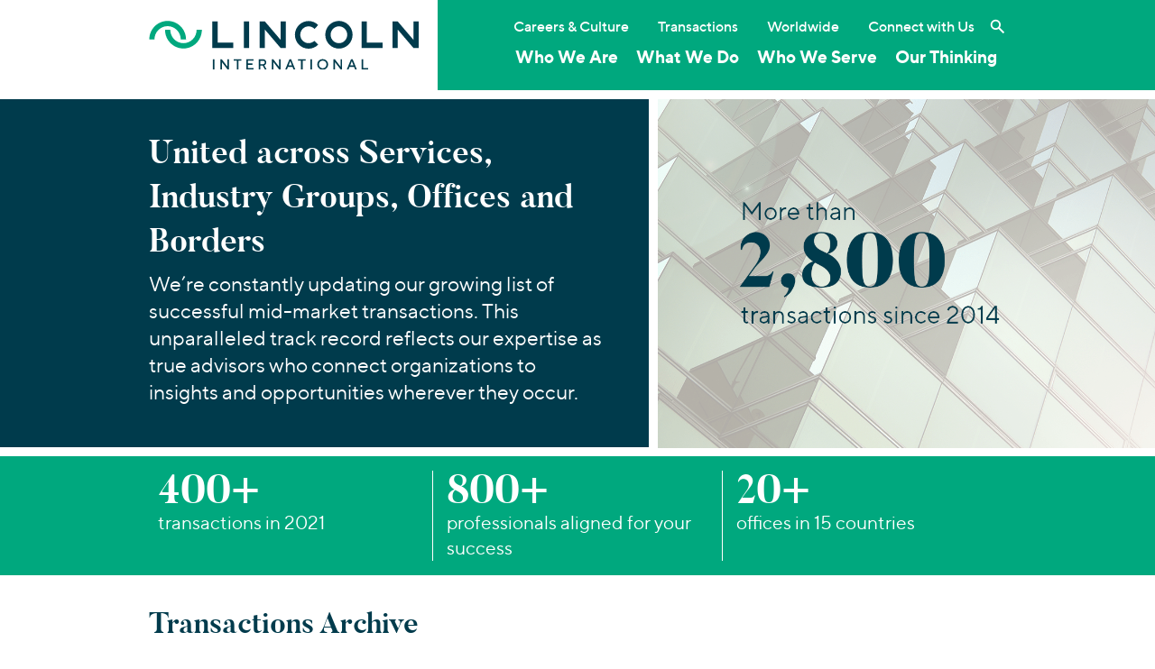

--- FILE ---
content_type: text/html; charset=UTF-8
request_url: https://www.lincolninternational.com/transactions-archive/
body_size: 28896
content:
<!doctype html>
<html lang="en">
	<head>
		<meta charset="utf-8">
		<meta name="viewport" content="width=device-width, initial-scale=1, shrink-to-fit=no">
		<meta name='robots' content='index, follow, max-image-preview:large, max-snippet:-1, max-video-preview:-1' />

	<!-- This site is optimized with the Yoast SEO plugin v23.1 - https://yoast.com/wordpress/plugins/seo/ -->
	<title>Transactions Archive - Lincoln International LLC</title>
	<meta name="description" content="Lincoln International LLC has completed over 1,500 transactions globally since 2009." />
	<link rel="canonical" href="https://www.lincolninternational.com/transactions-archive/" />
	<meta property="og:locale" content="en_US" />
	<meta property="og:type" content="article" />
	<meta property="og:title" content="Transactions Archive - Lincoln International LLC" />
	<meta property="og:description" content="Lincoln International LLC has completed over 1,500 transactions globally since 2009." />
	<meta property="og:url" content="https://www.lincolninternational.com/transactions-archive/" />
	<meta property="og:site_name" content="Lincoln International LLC" />
	<meta property="article:modified_time" content="2025-08-25T20:00:07+00:00" />
	<meta name="twitter:card" content="summary_large_image" />
	<meta name="twitter:site" content="@LincolnInt" />
	<script type="application/ld+json" class="yoast-schema-graph">{"@context":"https://schema.org","@graph":[{"@type":"WebPage","@id":"https://www.lincolninternational.com/transactions-archive/","url":"https://www.lincolninternational.com/transactions-archive/","name":"Transactions Archive - Lincoln International LLC","isPartOf":{"@id":"https://www.lincolninternational.com/#website"},"datePublished":"2018-10-17T20:18:58+00:00","dateModified":"2025-08-25T20:00:07+00:00","description":"Lincoln International LLC has completed over 1,500 transactions globally since 2009.","breadcrumb":{"@id":"https://www.lincolninternational.com/transactions-archive/#breadcrumb"},"inLanguage":"en-US","potentialAction":[{"@type":"ReadAction","target":["https://www.lincolninternational.com/transactions-archive/"]}]},{"@type":"BreadcrumbList","@id":"https://www.lincolninternational.com/transactions-archive/#breadcrumb","itemListElement":[{"@type":"ListItem","position":1,"name":"Home","item":"https://www.lincolninternational.com/"},{"@type":"ListItem","position":2,"name":"Transactions Archive"}]},{"@type":"WebSite","@id":"https://www.lincolninternational.com/#website","url":"https://www.lincolninternational.com/","name":"Lincoln International LLC","description":"Tagline","publisher":{"@id":"https://www.lincolninternational.com/#organization"},"potentialAction":[{"@type":"SearchAction","target":{"@type":"EntryPoint","urlTemplate":"https://www.lincolninternational.com/?s={search_term_string}"},"query-input":"required name=search_term_string"}],"inLanguage":"en-US"},{"@type":"Organization","@id":"https://www.lincolninternational.com/#organization","name":"Lincoln International","url":"https://www.lincolninternational.com/","logo":{"@type":"ImageObject","inLanguage":"en-US","@id":"https://www.lincolninternational.com/#/schema/logo/image/","url":"https://www.lincolninternational.com/wp-content/uploads/Lincoln-Logo-RGB-01.svg","contentUrl":"https://www.lincolninternational.com/wp-content/uploads/Lincoln-Logo-RGB-01.svg","width":1,"height":1,"caption":"Lincoln International"},"image":{"@id":"https://www.lincolninternational.com/#/schema/logo/image/"},"sameAs":["https://x.com/LincolnInt","https://www.linkedin.com/company/lincoln-international","https://www.youtube.com/channel/UCCnGaa687UafkDxFsiRJjXg"]}]}</script>
	<!-- / Yoast SEO plugin. -->


<link rel='dns-prefetch' href='//static.addtoany.com' />
<link rel='stylesheet' id='wp-block-library-css' href='https://www.lincolninternational.com/wp-includes/css/dist/block-library/style.min.css?x90513&amp;ver=19a1f27cc88672450095473ec0a9a457' type='text/css' media='all' />
<style id='classic-theme-styles-inline-css' type='text/css'>
/*! This file is auto-generated */
.wp-block-button__link{color:#fff;background-color:#32373c;border-radius:9999px;box-shadow:none;text-decoration:none;padding:calc(.667em + 2px) calc(1.333em + 2px);font-size:1.125em}.wp-block-file__button{background:#32373c;color:#fff;text-decoration:none}
</style>
<style id='global-styles-inline-css' type='text/css'>
body{--wp--preset--color--black: #000000;--wp--preset--color--cyan-bluish-gray: #abb8c3;--wp--preset--color--white: #ffffff;--wp--preset--color--pale-pink: #f78da7;--wp--preset--color--vivid-red: #cf2e2e;--wp--preset--color--luminous-vivid-orange: #ff6900;--wp--preset--color--luminous-vivid-amber: #fcb900;--wp--preset--color--light-green-cyan: #7bdcb5;--wp--preset--color--vivid-green-cyan: #00d084;--wp--preset--color--pale-cyan-blue: #8ed1fc;--wp--preset--color--vivid-cyan-blue: #0693e3;--wp--preset--color--vivid-purple: #9b51e0;--wp--preset--gradient--vivid-cyan-blue-to-vivid-purple: linear-gradient(135deg,rgba(6,147,227,1) 0%,rgb(155,81,224) 100%);--wp--preset--gradient--light-green-cyan-to-vivid-green-cyan: linear-gradient(135deg,rgb(122,220,180) 0%,rgb(0,208,130) 100%);--wp--preset--gradient--luminous-vivid-amber-to-luminous-vivid-orange: linear-gradient(135deg,rgba(252,185,0,1) 0%,rgba(255,105,0,1) 100%);--wp--preset--gradient--luminous-vivid-orange-to-vivid-red: linear-gradient(135deg,rgba(255,105,0,1) 0%,rgb(207,46,46) 100%);--wp--preset--gradient--very-light-gray-to-cyan-bluish-gray: linear-gradient(135deg,rgb(238,238,238) 0%,rgb(169,184,195) 100%);--wp--preset--gradient--cool-to-warm-spectrum: linear-gradient(135deg,rgb(74,234,220) 0%,rgb(151,120,209) 20%,rgb(207,42,186) 40%,rgb(238,44,130) 60%,rgb(251,105,98) 80%,rgb(254,248,76) 100%);--wp--preset--gradient--blush-light-purple: linear-gradient(135deg,rgb(255,206,236) 0%,rgb(152,150,240) 100%);--wp--preset--gradient--blush-bordeaux: linear-gradient(135deg,rgb(254,205,165) 0%,rgb(254,45,45) 50%,rgb(107,0,62) 100%);--wp--preset--gradient--luminous-dusk: linear-gradient(135deg,rgb(255,203,112) 0%,rgb(199,81,192) 50%,rgb(65,88,208) 100%);--wp--preset--gradient--pale-ocean: linear-gradient(135deg,rgb(255,245,203) 0%,rgb(182,227,212) 50%,rgb(51,167,181) 100%);--wp--preset--gradient--electric-grass: linear-gradient(135deg,rgb(202,248,128) 0%,rgb(113,206,126) 100%);--wp--preset--gradient--midnight: linear-gradient(135deg,rgb(2,3,129) 0%,rgb(40,116,252) 100%);--wp--preset--font-size--small: 13px;--wp--preset--font-size--medium: 20px;--wp--preset--font-size--large: 36px;--wp--preset--font-size--x-large: 42px;--wp--preset--spacing--20: 0.44rem;--wp--preset--spacing--30: 0.67rem;--wp--preset--spacing--40: 1rem;--wp--preset--spacing--50: 1.5rem;--wp--preset--spacing--60: 2.25rem;--wp--preset--spacing--70: 3.38rem;--wp--preset--spacing--80: 5.06rem;--wp--preset--shadow--natural: 6px 6px 9px rgba(0, 0, 0, 0.2);--wp--preset--shadow--deep: 12px 12px 50px rgba(0, 0, 0, 0.4);--wp--preset--shadow--sharp: 6px 6px 0px rgba(0, 0, 0, 0.2);--wp--preset--shadow--outlined: 6px 6px 0px -3px rgba(255, 255, 255, 1), 6px 6px rgba(0, 0, 0, 1);--wp--preset--shadow--crisp: 6px 6px 0px rgba(0, 0, 0, 1);}:where(.is-layout-flex){gap: 0.5em;}:where(.is-layout-grid){gap: 0.5em;}body .is-layout-flex{display: flex;}body .is-layout-flex{flex-wrap: wrap;align-items: center;}body .is-layout-flex > *{margin: 0;}body .is-layout-grid{display: grid;}body .is-layout-grid > *{margin: 0;}:where(.wp-block-columns.is-layout-flex){gap: 2em;}:where(.wp-block-columns.is-layout-grid){gap: 2em;}:where(.wp-block-post-template.is-layout-flex){gap: 1.25em;}:where(.wp-block-post-template.is-layout-grid){gap: 1.25em;}.has-black-color{color: var(--wp--preset--color--black) !important;}.has-cyan-bluish-gray-color{color: var(--wp--preset--color--cyan-bluish-gray) !important;}.has-white-color{color: var(--wp--preset--color--white) !important;}.has-pale-pink-color{color: var(--wp--preset--color--pale-pink) !important;}.has-vivid-red-color{color: var(--wp--preset--color--vivid-red) !important;}.has-luminous-vivid-orange-color{color: var(--wp--preset--color--luminous-vivid-orange) !important;}.has-luminous-vivid-amber-color{color: var(--wp--preset--color--luminous-vivid-amber) !important;}.has-light-green-cyan-color{color: var(--wp--preset--color--light-green-cyan) !important;}.has-vivid-green-cyan-color{color: var(--wp--preset--color--vivid-green-cyan) !important;}.has-pale-cyan-blue-color{color: var(--wp--preset--color--pale-cyan-blue) !important;}.has-vivid-cyan-blue-color{color: var(--wp--preset--color--vivid-cyan-blue) !important;}.has-vivid-purple-color{color: var(--wp--preset--color--vivid-purple) !important;}.has-black-background-color{background-color: var(--wp--preset--color--black) !important;}.has-cyan-bluish-gray-background-color{background-color: var(--wp--preset--color--cyan-bluish-gray) !important;}.has-white-background-color{background-color: var(--wp--preset--color--white) !important;}.has-pale-pink-background-color{background-color: var(--wp--preset--color--pale-pink) !important;}.has-vivid-red-background-color{background-color: var(--wp--preset--color--vivid-red) !important;}.has-luminous-vivid-orange-background-color{background-color: var(--wp--preset--color--luminous-vivid-orange) !important;}.has-luminous-vivid-amber-background-color{background-color: var(--wp--preset--color--luminous-vivid-amber) !important;}.has-light-green-cyan-background-color{background-color: var(--wp--preset--color--light-green-cyan) !important;}.has-vivid-green-cyan-background-color{background-color: var(--wp--preset--color--vivid-green-cyan) !important;}.has-pale-cyan-blue-background-color{background-color: var(--wp--preset--color--pale-cyan-blue) !important;}.has-vivid-cyan-blue-background-color{background-color: var(--wp--preset--color--vivid-cyan-blue) !important;}.has-vivid-purple-background-color{background-color: var(--wp--preset--color--vivid-purple) !important;}.has-black-border-color{border-color: var(--wp--preset--color--black) !important;}.has-cyan-bluish-gray-border-color{border-color: var(--wp--preset--color--cyan-bluish-gray) !important;}.has-white-border-color{border-color: var(--wp--preset--color--white) !important;}.has-pale-pink-border-color{border-color: var(--wp--preset--color--pale-pink) !important;}.has-vivid-red-border-color{border-color: var(--wp--preset--color--vivid-red) !important;}.has-luminous-vivid-orange-border-color{border-color: var(--wp--preset--color--luminous-vivid-orange) !important;}.has-luminous-vivid-amber-border-color{border-color: var(--wp--preset--color--luminous-vivid-amber) !important;}.has-light-green-cyan-border-color{border-color: var(--wp--preset--color--light-green-cyan) !important;}.has-vivid-green-cyan-border-color{border-color: var(--wp--preset--color--vivid-green-cyan) !important;}.has-pale-cyan-blue-border-color{border-color: var(--wp--preset--color--pale-cyan-blue) !important;}.has-vivid-cyan-blue-border-color{border-color: var(--wp--preset--color--vivid-cyan-blue) !important;}.has-vivid-purple-border-color{border-color: var(--wp--preset--color--vivid-purple) !important;}.has-vivid-cyan-blue-to-vivid-purple-gradient-background{background: var(--wp--preset--gradient--vivid-cyan-blue-to-vivid-purple) !important;}.has-light-green-cyan-to-vivid-green-cyan-gradient-background{background: var(--wp--preset--gradient--light-green-cyan-to-vivid-green-cyan) !important;}.has-luminous-vivid-amber-to-luminous-vivid-orange-gradient-background{background: var(--wp--preset--gradient--luminous-vivid-amber-to-luminous-vivid-orange) !important;}.has-luminous-vivid-orange-to-vivid-red-gradient-background{background: var(--wp--preset--gradient--luminous-vivid-orange-to-vivid-red) !important;}.has-very-light-gray-to-cyan-bluish-gray-gradient-background{background: var(--wp--preset--gradient--very-light-gray-to-cyan-bluish-gray) !important;}.has-cool-to-warm-spectrum-gradient-background{background: var(--wp--preset--gradient--cool-to-warm-spectrum) !important;}.has-blush-light-purple-gradient-background{background: var(--wp--preset--gradient--blush-light-purple) !important;}.has-blush-bordeaux-gradient-background{background: var(--wp--preset--gradient--blush-bordeaux) !important;}.has-luminous-dusk-gradient-background{background: var(--wp--preset--gradient--luminous-dusk) !important;}.has-pale-ocean-gradient-background{background: var(--wp--preset--gradient--pale-ocean) !important;}.has-electric-grass-gradient-background{background: var(--wp--preset--gradient--electric-grass) !important;}.has-midnight-gradient-background{background: var(--wp--preset--gradient--midnight) !important;}.has-small-font-size{font-size: var(--wp--preset--font-size--small) !important;}.has-medium-font-size{font-size: var(--wp--preset--font-size--medium) !important;}.has-large-font-size{font-size: var(--wp--preset--font-size--large) !important;}.has-x-large-font-size{font-size: var(--wp--preset--font-size--x-large) !important;}
.wp-block-navigation a:where(:not(.wp-element-button)){color: inherit;}
:where(.wp-block-post-template.is-layout-flex){gap: 1.25em;}:where(.wp-block-post-template.is-layout-grid){gap: 1.25em;}
:where(.wp-block-columns.is-layout-flex){gap: 2em;}:where(.wp-block-columns.is-layout-grid){gap: 2em;}
.wp-block-pullquote{font-size: 1.5em;line-height: 1.6;}
</style>
<link rel='stylesheet' id='edsanimate-animo-css-css' href='https://www.lincolninternational.com/wp-content/plugins/animate-it/assets/css/animate-animo.css?x90513&amp;ver=19a1f27cc88672450095473ec0a9a457' type='text/css' media='all' />
<link rel='stylesheet' id='cookie-law-info-css' href='https://www.lincolninternational.com/wp-content/plugins/webtoffee-gdpr-cookie-consent/public/css/cookie-law-info-public.css?x90513&amp;ver=2.3.4' type='text/css' media='all' />
<link rel='stylesheet' id='cookie-law-info-gdpr-css' href='https://www.lincolninternational.com/wp-content/plugins/webtoffee-gdpr-cookie-consent/public/css/cookie-law-info-gdpr.css?x90513&amp;ver=2.3.4' type='text/css' media='all' />
<style id='cookie-law-info-gdpr-inline-css' type='text/css'>
.cli-modal-content, .cli-tab-content { background-color: #ffffff; }.cli-privacy-content-text, .cli-modal .cli-modal-dialog, .cli-tab-container p, a.cli-privacy-readmore { color: #000000; }.cli-tab-header { background-color: #f2f2f2; }.cli-tab-header, .cli-tab-header a.cli-nav-link,span.cli-necessary-caption,.cli-switch .cli-slider:after { color: #000000; }.cli-switch .cli-slider:before { background-color: #ffffff; }.cli-switch input:checked + .cli-slider:before { background-color: #ffffff; }.cli-switch .cli-slider { background-color: #e3e1e8; }.cli-switch input:checked + .cli-slider { background-color: #28a745; }.cli-modal-close svg { fill: #000000; }.cli-tab-footer .wt-cli-privacy-accept-all-btn { background-color: #00acad; color: #ffffff}.cli-tab-footer .wt-cli-privacy-accept-btn { background-color: #00acad; color: #ffffff}.cli-tab-header a:before{ border-right: 1px solid #000000; border-bottom: 1px solid #000000; }
</style>
<link rel='stylesheet' id='slick-css' href='https://www.lincolninternational.com/wp-content/themes/lincoln-international/assets/js/slick/slick.css?x90513&amp;ver=19a1f27cc88672450095473ec0a9a457' type='text/css' media='all' />
<link rel='stylesheet' id='slicktheme-css' href='https://www.lincolninternational.com/wp-content/themes/lincoln-international/assets/js/slick/slick-theme.css?x90513&amp;ver=19a1f27cc88672450095473ec0a9a457' type='text/css' media='all' />
<link rel='stylesheet' id='lincolnintl-bootstrap-css' href='https://www.lincolninternational.com/wp-content/themes/lincoln-international/assets/scss/bootstrap-20240719-min.css?x90513&amp;ver=19a1f27cc88672450095473ec0a9a457' type='text/css' media='all' />
<link rel='stylesheet' id='featherlight-css' href='https://www.lincolninternational.com/wp-content/themes/lincoln-international/assets/js/featherlight/featherlight.min.css?x90513&amp;ver=19a1f27cc88672450095473ec0a9a457' type='text/css' media='all' />
<link rel='stylesheet' id='addtoany-css' href='https://www.lincolninternational.com/wp-content/plugins/add-to-any/addtoany.min.css?x90513&amp;ver=1.16' type='text/css' media='all' />
<style id='addtoany-inline-css' type='text/css'>
.sharing-sidebar {padding:8px 0 0; border-top:1px solid rgba(0, 0, 0, 0.1); border-bottom:1px solid rgba(0, 0, 0, 0.1);}
.sharing {margin:1em 0; padding:8px 0 0; border-top:1px solid rgba(0, 0, 0, 0.1); border-bottom:1px solid rgba(0, 0, 0, 0.1);}
.addtoany_list a:hover img,.addtoany_list a:hover {filter: brightness(0) saturate(100%) invert(42%) sepia(45%) saturate(2351%) hue-rotate(137deg) brightness(92%) contrast(101%);}
</style>
<link rel='stylesheet' id='drop-in-vue-main-DPtzx542-css' href='https://www.lincolninternational.com/wp-content/themes/mf-theme-child/frontend-apps/drop-in-vue/public/build/assets/main-DPtzx542.css?x90513' type='text/css' media='' />
<script type="text/javascript" id="addtoany-core-js-before">
/* <![CDATA[ */
window.a2a_config=window.a2a_config||{};a2a_config.callbacks=[];a2a_config.overlays=[];a2a_config.templates={};
/* ]]> */
</script>
<script type="text/javascript" async src="https://static.addtoany.com/menu/page.js" id="addtoany-core-js"></script>
<script type="text/javascript" src="https://www.lincolninternational.com/wp-content/themes/lincoln-international/assets/js/jquery-3.5.1.min.js?x90513&amp;ver=19a1f27cc88672450095473ec0a9a457" id="jquery-js"></script>
<script type="text/javascript" async src="https://www.lincolninternational.com/wp-content/plugins/add-to-any/addtoany.min.js?x90513&amp;ver=1.1" id="addtoany-jquery-js"></script>
<script type="text/javascript" id="cookie-law-info-js-extra">
/* <![CDATA[ */
var Cli_Data = {"nn_cookie_ids":["oly_enc_id","__hssc","__hssrc","__hstc","__cf_bm","bcookie","hubspotutk","li_sugr","lidc","oly_anon_id","oly_fire_id"],"non_necessary_cookies":{"statistics":["__hssrc","oly_fire_id"],"functional":["__hssc","__cf_bm","bcookie","oly_anon_id"],"marketing":["oly_enc_id","__hstc","hubspotutk","li_sugr","lidc"]},"cookielist":{"necessary":{"id":246,"status":true,"title":"Strictly Necessary","strict":true,"default_state":false,"ccpa_optout":false,"loadonstart":true},"statistics":{"id":383,"status":true,"title":"Statistics","strict":false,"default_state":false,"ccpa_optout":false,"loadonstart":false},"functional":{"id":384,"status":true,"title":"Functional","strict":false,"default_state":false,"ccpa_optout":false,"loadonstart":false},"marketing":{"id":385,"status":true,"title":"Marketing","strict":false,"default_state":false,"ccpa_optout":false,"loadonstart":false}},"ajax_url":"https:\/\/www.lincolninternational.com\/wp-admin\/admin-ajax.php","current_lang":"en","security":"5276207d1a","eu_countries":["GB"],"geoIP":"disabled","use_custom_geolocation_api":"","custom_geolocation_api":"https:\/\/geoip.cookieyes.com\/geoip\/checker\/result.php","consentVersion":"3","strictlyEnabled":["necessary","obligatoire","necessary"],"cookieDomain":"","privacy_length":"250","ccpaEnabled":"1","ccpaRegionBased":"","ccpaBarEnabled":"1","ccpaType":"ccpa_gdpr","triggerDomRefresh":""};
var log_object = {"ajax_url":"https:\/\/www.lincolninternational.com\/wp-admin\/admin-ajax.php"};
/* ]]> */
</script>
<script type="text/javascript" src="https://www.lincolninternational.com/wp-content/plugins/webtoffee-gdpr-cookie-consent/public/js/cookie-law-info-public.js?x90513&amp;ver=2.3.4" id="cookie-law-info-js"></script>
<script type="text/javascript" id="cookie-law-info-ccpa-js-extra">
/* <![CDATA[ */
var ccpa_data = {"opt_out_prompt":"Do you really wish to opt out?","opt_out_confirm":"Confirm","opt_out_cancel":"Cancel"};
/* ]]> */
</script>
<script type="text/javascript" src="https://www.lincolninternational.com/wp-content/plugins/webtoffee-gdpr-cookie-consent/admin/modules/ccpa/assets/js/cookie-law-info-ccpa.js?x90513&amp;ver=2.3.4" id="cookie-law-info-ccpa-js"></script>
<link rel="https://api.w.org/" href="https://www.lincolninternational.com/wp-json/" /><link rel="alternate" type="application/json" href="https://www.lincolninternational.com/wp-json/wp/v2/pages/87383" /><link rel="EditURI" type="application/rsd+xml" title="RSD" href="https://www.lincolninternational.com/xmlrpc.php?rsd" />
<link rel='shortlink' href='https://www.lincolninternational.com/?p=87383' />
<link rel="alternate" type="application/json+oembed" href="https://www.lincolninternational.com/wp-json/oembed/1.0/embed?url=https%3A%2F%2Fwww.lincolninternational.com%2Ftransactions-archive%2F" />
<link rel="alternate" type="text/xml+oembed" href="https://www.lincolninternational.com/wp-json/oembed/1.0/embed?url=https%3A%2F%2Fwww.lincolninternational.com%2Ftransactions-archive%2F&#038;format=xml" />
<!-- / HREFLANG Tags by DCGWS Version 2.0.0 -->
<!-- / HREFLANG Tags by DCGWS -->
		<link rel="stylesheet" href="https://olytics.omeda.com/olytics/css/v3/p/olytics.css" />
		<script type="text/plain" data-cli-class="cli-blocker-script"  data-cli-category="marketing" data-cli-script-type="marketing" data-cli-block="true" data-cli-block-if-ccpa-optout="false" data-cli-element-position="head">
		// olytics 3.0
		window.olytics||(window.olytics=[]),window.olytics.methods=["fire","confirm"],window.olytics.factory=function(i){return function(){var t=Array.prototype.slice.call(arguments);return t.unshift(i),window.olytics.push(t),window.olytics}};for(var i=0;i<window.olytics.methods.length;i++){var method=window.olytics.methods[i];window.olytics[method]=window.olytics.factory(method)}olytics.load=function(i){if(!document.getElementById("olyticsImport")){window.a=window.olytics;var t=document.createElement("script");t.async=!0,t.id="olyticsImport",t.type="text/javascript";var o="";void 0!==i&&void 0!==i.oid&&(o=i.oid),t.setAttribute("data-oid",o),t.src="https://olytics.omeda.com/olytics/js/v3/p/olytics.min.js",t.addEventListener("load",function(t){for(olytics.initialize({Olytics:i});window.a.length>0;){var o=window.a.shift(),s=o.shift();olytics[s]&&olytics[s].apply(olytics,o)}},!1);var s=document.getElementsByTagName("script")[0];s.parentNode.insertBefore(t,s)}},olytics.load({oid:"a8fac9d683664077a24c2a46fbdfe7ca"});
		</script>
		<script type="text/plain" data-cli-class="cli-blocker-script"  data-cli-category="marketing" data-cli-script-type="marketing" data-cli-block="true" data-cli-block-if-ccpa-optout="false" data-cli-element-position="head">
			olytics.fire(
    			{
    			behaviorId: '4014E3567790A2D'
  				}
			);
		</script>	<!-- Start of HubSpot Embed Code -->
	<script type="text/plain" data-cli-class="cli-blocker-script"  data-cli-category="marketing" data-cli-script-type="marketing" data-cli-block="true" data-cli-block-if-ccpa-optout="false" data-cli-element-position="head" id="hs-script-loader" async defer src="//js.hs-scripts.com/500832.js"></script>
	<!-- End of HubSpot Embed Code --><meta name="generator" content="Elementor 3.29.2; features: e_font_icon_svg, additional_custom_breakpoints, e_local_google_fonts, e_element_cache; settings: css_print_method-external, google_font-enabled, font_display-swap">
			<style>
				.e-con.e-parent:nth-of-type(n+4):not(.e-lazyloaded):not(.e-no-lazyload),
				.e-con.e-parent:nth-of-type(n+4):not(.e-lazyloaded):not(.e-no-lazyload) * {
					background-image: none !important;
				}
				@media screen and (max-height: 1024px) {
					.e-con.e-parent:nth-of-type(n+3):not(.e-lazyloaded):not(.e-no-lazyload),
					.e-con.e-parent:nth-of-type(n+3):not(.e-lazyloaded):not(.e-no-lazyload) * {
						background-image: none !important;
					}
				}
				@media screen and (max-height: 640px) {
					.e-con.e-parent:nth-of-type(n+2):not(.e-lazyloaded):not(.e-no-lazyload),
					.e-con.e-parent:nth-of-type(n+2):not(.e-lazyloaded):not(.e-no-lazyload) * {
						background-image: none !important;
					}
				}
			</style>
			<link rel="icon" href="https://www.lincolninternational.com/wp-content/uploads/cropped-Lincoln_logoMark-1-32x32.png?x90513" sizes="32x32" />
<link rel="icon" href="https://www.lincolninternational.com/wp-content/uploads/cropped-Lincoln_logoMark-1-192x192.png?x90513" sizes="192x192" />
<link rel="apple-touch-icon" href="https://www.lincolninternational.com/wp-content/uploads/cropped-Lincoln_logoMark-1-180x180.png?x90513" />
<meta name="msapplication-TileImage" content="https://www.lincolninternational.com/wp-content/uploads/cropped-Lincoln_logoMark-1-270x270.png" />
		<style type="text/css" id="wp-custom-css">
			.mf_perspectivesWrapper--twoColumns {
	max-width:100% !important;
}		</style>
				<!-- Google Tag Manager -->
		<script type="text/plain" data-cli-class="cli-blocker-script" data-cli-label="Google Tag Manager"  data-cli-script-type="marketing" data-cli-block="true" data-cli-block-if-ccpa-optout="false" data-cli-element-position="head">(function(w,d,s,l,i){w[l]=w[l]||[];w[l].push({'gtm.start':new Date().getTime(),event:'gtm.js'});var f=d.getElementsByTagName(s)[0],j=d.createElement(s),dl=l!='dataLayer'?'&l='+l:'';j.async=true;j.src='https://www.googletagmanager.com/gtm.js?id='+i+dl;f.parentNode.insertBefore(j,f);})(window,document,'script','dataLayer','GTM-KZBLK52');</script>
		<!-- End Google Tag Manager -->
		<script src="https://kit.fontawesome.com/de8d1cf3ca.js" crossorigin="anonymous"></script>
	</head>
	<body class="page-template-default page page-id-87383 elementor-default elementor-kit-134637" id="top"><a href="#maincontent" class="sr-only sr-only-focusable">Skip to main content</a>
		<!-- Google Tag Manager (noscript) -->
		<noscript><iframe data-cli-class="cli-blocker-script" data-cli-label="Google Tag Manager"  data-cli-script-type="marketing" data-cli-block="true" data-cli-block-if-ccpa-optout="false" data-cli-element-position="body" data-cli-placeholder="Accept <a class='cli_manage_current_consent'>Marketing</a> cookies to view the content." data-cli-src="https://www.googletagmanager.com/ns.html?id=GTM-KZBLK52" height="0" width="0" style="display:none;visibility:hidden"></iframe></noscript>
		<!-- End Google Tag Manager (noscript) -->
		<header id="header" class="bg-white-green">		
			<!-- nav class="navbar" -->
				<div id="inner-header" class="container">
					<div class="inner-row navbar">
						<div class="col-8 col-sm-6 col-lg-4 logo">
							<a class="navbar-brand" href="https://www.lincolninternational.com" title="Lincoln International LLC">
								<img width="1" height="1" src="https://www.lincolninternational.com/wp-content/uploads/LincolnInternational-Logo-RGB.svg?x90513" class="img-fluid" alt="" decoding="async" />							</a>
						</div>
						<div class="col-4 col-sm-6 col-lg-8 nav-container bg-secondary">
							<button class="btn lincoln-hamburger float-right" type="button" aria-label="Toggle navigation">
							</button>
							<div class="mobile-drop">
								<div class="navprimary"><div class="navmenu"><ul id="menu-main-menu" class="menu"><li id="menu-item-81776" class="megadropdown mgd-whoweare menu-item menu-item-type-post_type menu-item-object-page menu-item-81776"><a href="https://www.lincolninternational.com/about-us/">Who We Are</a><button class="mobile-sub-expander btn"></button><div class="megadrop"><div class="container"><div class="inner-row"><div class="col-sm-12"><a href="https://www.lincolninternational.com/about-us/" class="big-link ">About Lincoln International</a></div><div class="col-lg-4"><a href="https://www.lincolninternational.com/about-us/firm-leadership/" class="d-block ">Firm Leadership</a></div><!--.link column--></div><!--.row--><hr role="separator"><div class="inner-row"><div class="col-sm-12"><a href="https://www.lincolninternational.com/about-us/people/" class="big-link ">Our People</a></div><div class="col-lg-4"><h4>By Service</h4><a href="/about-us/people/?people-service=mergers-acquisitions" class="d-block ">Mergers &amp; Acquisitions</a><a href="/about-us/people/?people-service=capital-advisory" class="d-block ">Capital Advisory</a><a href="/about-us/people/?people-service=private-funds-advisory" class="d-block ">Private Funds Advisory</a><a href="/about-us/people/?people-service=valuations-opinions" class="d-block ">Valuations &amp; Opinions</a></div><!--.link column--><div class="col-lg-4"><h4>By Industry</h4><a href="/about-us/people/?people-industry=business-services" class="d-block ">Business Services</a><a href="/about-us/people/?people-industry=consumer" class="d-block ">Consumer</a><a href="/about-us/people/?people-industry=energy-power" class="d-block ">Energy Transition, Power &amp; Infrastructure</a><a href="/about-us/people/?people-industry=financial-services" class="d-block ">Financial Services</a><a href="/about-us/people/?people-industry=healthcare" class="d-block ">Healthcare</a><a href="/about-us/people/?people-industry=industrials" class="d-block ">Industrials</a><a href="/about-us/people/?people-industry=technology" class="d-block ">Technology</a></div><!--.link column--><div class="col-lg-4"><h4>By Location</h4><a href="/about-us/people/?people-location=americas" class="d-block ">Americas</a><a href="/about-us/people/?people-location=asia" class="d-block ">Asia</a><a href="/about-us/people/?people-location=europe" class="d-block ">Europe</a></div><!--.link column--></div><!--.row--></div><!--.container--></div><!--.megadrop--></li>
<li id="menu-item-81777" class="megadropdown mgd-whatwedo menu-item menu-item-type-post_type menu-item-object-page menu-item-81777"><a href="https://www.lincolninternational.com/services/">What We Do</a><button class="mobile-sub-expander btn"></button><div class="megadrop"><div class="container"><div class="inner-row"><div class="col-lg-4"><a href="https://www.lincolninternational.com/services/ma/" class="d-block ">Mergers &#038; Acquisitions</a><a href="https://www.lincolninternational.com/services/private-funds-advisory/" class="d-block ">Private Funds Advisory</a></div><!--.link column--><div class="col-lg-4"><a href="https://www.lincolninternational.com/services/capital-advisory/" class="d-block ">Capital Advisory &#038; Restructuring</a><a href="https://www.lincolninternational.com/services/valuations-and-opinions/" class="d-block ">Valuations &#038; Opinions</a></div><!--.link column--></div><!--.row--></div><!--.container--></div><!--.megadrop--></li>
<li id="menu-item-81778" class="megadropdown mgd-whoweserve menu-item menu-item-type-post_type menu-item-object-page menu-item-81778"><a href="https://www.lincolninternational.com/whoweserve/">Who We Serve</a><button class="mobile-sub-expander btn"></button><div class="megadrop"><div class="container"><div class="inner-row"><div class="col-lg-4"><h4>Your Industry</h4><a href="https://www.lincolninternational.com/whoweserve/business-services/" class="d-block ">Business Services</a><a href="https://www.lincolninternational.com/whoweserve/consumer/" class="d-block ">Consumer</a><a href="https://www.lincolninternational.com/whoweserve/energy-and-power/" class="d-block ">Energy Transition, Power &#038; Infrastructure</a><a href="https://www.lincolninternational.com/whoweserve/financial-services/" class="d-block ">Financial Services</a><a href="https://www.lincolninternational.com/whoweserve/healthcare/" class="d-block ">Healthcare</a><a href="https://www.lincolninternational.com/whoweserve/industrials/" class="d-block ">Industrials</a><a href="https://www.lincolninternational.com/whoweserve/technology/" class="d-block ">Technology</a></div><!--.link column--><div class="col-lg-4"><h4>Your Organization</h4><a href="https://www.lincolninternational.com/private-equity/" class="d-block ">Private Equity</a><a href="https://www.lincolninternational.com/private-companies/" class="d-block ">Private Companies</a><a href="https://www.lincolninternational.com/public-companies/" class="d-block ">Public Companies</a><a href="https://www.lincolninternational.com/venture-capital/" class="d-block ">Venture Capital</a><a href="https://www.lincolninternational.com/lenders/" class="d-block ">Lenders</a></div><!--.link column--></div><!--.row--></div><!--.container--></div><!--.megadrop--></li>
<li id="menu-item-128321" class="menu-item menu-item-type-post_type menu-item-object-page menu-item-128321"><a href="https://www.lincolninternational.com/our-thinking/">Our Thinking</a></li>
</ul></div></div>
								<div class="navsecondary"><div class="nav2menu"><ul id="menu-top-menu" class="menu"><li id="menu-item-43195" class="menu-item menu-item-type-post_type menu-item-object-page menu-item-has-children menu-item-43195 menu-depth-0"><a href="https://www.lincolninternational.com/careers-and-culture/">Careers &#038; Culture</a><button class="mobile-sub-expander btn"></button>
<ul class="sub-menu">
	<li id="menu-item-112156" class="menu-item menu-item-type-post_type menu-item-object-page menu-item-112156 menu-depth-1"><a href="https://www.lincolninternational.com/careers-and-culture/careers/">Join Our Team</a></li>
	<li id="menu-item-118078" class="menu-item menu-item-type-post_type menu-item-object-page menu-item-118078 menu-depth-1"><a href="https://www.lincolninternational.com/careers-and-culture/inclusion-opportunity/">Inclusion &#038; Opportunity</a></li>
	<li id="menu-item-118077" class="menu-item menu-item-type-post_type menu-item-object-page menu-item-118077 menu-depth-1"><a href="https://www.lincolninternational.com/careers-and-culture/esg/">ESG</a></li>
</ul>
</li>
<li id="menu-item-80590" class="menu-item menu-item-type-post_type menu-item-object-page menu-item-80590 menu-depth-0"><a href="https://www.lincolninternational.com/transactions/">Transactions</a></li>
<li id="menu-item-78509" class="menu-item menu-item-type-post_type menu-item-object-page menu-item-has-children menu-item-78509 menu-depth-0"><a href="https://www.lincolninternational.com/worldwide/">Worldwide</a><button class="mobile-sub-expander btn"></button>
<ul class="sub-menu">
	<li id="menu-item-120259" class="headeronly menu-item menu-item-type-custom menu-item-object-custom menu-item-has-children menu-item-120259 menu-depth-1"><h4>Americas</h4>
	<ul class="sub-menu">
		<li id="menu-item-80986" class="menu-item menu-item-type-post_type menu-item-object-page menu-item-80986 menu-depth-2"><a href="https://www.lincolninternational.com/worldwide/united-states/">United States</a></li>
		<li id="menu-item-80974" class="menu-item menu-item-type-post_type menu-item-object-page menu-item-80974 menu-depth-2"><a href="https://www.lincolninternational.com/worldwide/brazil/">Brazil</a></li>
	</ul>
</li>
	<li id="menu-item-120260" class="headeronly menu-item menu-item-type-custom menu-item-object-custom menu-item-has-children menu-item-120260 menu-depth-1"><h4>Europe</h4>
	<ul class="sub-menu">
		<li id="menu-item-80972" class="menu-item menu-item-type-post_type menu-item-object-page menu-item-80972 menu-depth-2"><a href="https://www.lincolninternational.com/worldwide/austria-cee/">Austria &#038; CEE</a></li>
		<li id="menu-item-80973" class="menu-item menu-item-type-post_type menu-item-object-page menu-item-80973 menu-depth-2"><a href="https://www.lincolninternational.com/worldwide/benelux/">Benelux</a></li>
		<li id="menu-item-80976" class="menu-item menu-item-type-post_type menu-item-object-page menu-item-80976 menu-depth-2"><a href="https://www.lincolninternational.com/worldwide/france/">France</a></li>
		<li id="menu-item-80977" class="menu-item menu-item-type-post_type menu-item-object-page menu-item-80977 menu-depth-2"><a href="https://www.lincolninternational.com/worldwide/germany/">Germany</a></li>
		<li id="menu-item-80979" class="menu-item menu-item-type-post_type menu-item-object-page menu-item-80979 menu-depth-2"><a href="https://www.lincolninternational.com/worldwide/italy/">Italy</a></li>
		<li id="menu-item-80983" class="menu-item menu-item-type-post_type menu-item-object-page menu-item-80983 menu-depth-2"><a href="https://www.lincolninternational.com/worldwide/nordics/">Nordic Region</a></li>
		<li id="menu-item-80982" class="menu-item menu-item-type-post_type menu-item-object-page menu-item-80982 menu-depth-2"><a href="https://www.lincolninternational.com/worldwide/spain/">Spain</a></li>
		<li id="menu-item-80984" class="menu-item menu-item-type-post_type menu-item-object-page menu-item-80984 menu-depth-2"><a href="https://www.lincolninternational.com/worldwide/switzerland/">Switzerland</a></li>
		<li id="menu-item-80985" class="menu-item menu-item-type-post_type menu-item-object-page menu-item-80985 menu-depth-2"><a href="https://www.lincolninternational.com/worldwide/united-kingdom/">United Kingdom</a></li>
	</ul>
</li>
	<li id="menu-item-120261" class="headeronly menu-item menu-item-type-custom menu-item-object-custom menu-item-has-children menu-item-120261 menu-depth-1"><h4>Asia</h4>
	<ul class="sub-menu">
		<li id="menu-item-80975" class="menu-item menu-item-type-post_type menu-item-object-page menu-item-80975 menu-depth-2"><a href="https://www.lincolninternational.com/worldwide/china/">China</a></li>
		<li id="menu-item-80978" class="menu-item menu-item-type-post_type menu-item-object-page menu-item-80978 menu-depth-2"><a href="https://www.lincolninternational.com/worldwide/india/">India</a></li>
		<li id="menu-item-80980" class="menu-item menu-item-type-post_type menu-item-object-page menu-item-80980 menu-depth-2"><a href="https://www.lincolninternational.com/worldwide/japan/">Japan</a></li>
	</ul>
</li>
	<li id="menu-item-142532" class="headeronly menu-item menu-item-type-custom menu-item-object-custom menu-item-has-children menu-item-142532 menu-depth-1"><h4>Middle East</h4>
	<ul class="sub-menu">
		<li id="menu-item-135330" class="menu-item menu-item-type-post_type menu-item-object-page menu-item-135330 menu-depth-2"><a href="https://www.lincolninternational.com/worldwide/middle-east/">Dubai</a></li>
	</ul>
</li>
	<li id="menu-item-120262" class="headeronly menu-item menu-item-type-custom menu-item-object-custom menu-item-has-children menu-item-120262 menu-depth-1"><h4>Oceania</h4>
	<ul class="sub-menu">
		<li id="menu-item-120272" class="menu-item menu-item-type-post_type menu-item-object-page menu-item-120272 menu-depth-2"><a href="https://www.lincolninternational.com/worldwide/australia-and-new-zealand/">Australia / New Zealand</a></li>
	</ul>
</li>
</ul>
</li>
<li id="menu-item-43194" class="menu-item menu-item-type-post_type menu-item-object-page menu-item-43194 menu-depth-0"><a href="https://www.lincolninternational.com/contact/">Connect with Us</a></li>
</ul></div><div class="topSearch"><form role="search" method="get" class="search-form" action="https://www.lincolninternational.com/">
				<label>
					<span class="screen-reader-text">Search for:</span>
					<input type="search" class="search-field" placeholder="Search &hellip;" value="" name="s" />
				</label>
				<input type="submit" class="search-submit" value="Search" />
			</form></div></div>
							</div>
						</div><!--.col-->
					</div>
				</div><!--.container-->
			<!-- /nav -->
		</header>
		<main role="main" id="maincontent" tabindex="-1">			
	
		
	
        						<div class="hero bg-blue">
					

<div class="narrow-bg order-1 order-md-12 accessory-right " style="background-image:url(https://www.lincolninternational.com/wp-content/uploads/2024-YEM-Graphic.png)">

		</div><!--.accessory-right-->
			
				<div class="container">			
			<div class="inner-row ">

				
				<div class="col-lg-7 hero-left order-2 order-lg-1" >
					<div class="content lead">
						<h1>							United across Services, Industry Groups, Offices and Borders						</h1>													<p>We’re constantly updating our growing list of successful mid-market transactions. This unparalleled track record reflects our expertise as true advisors who connect organizations to insights and opportunities wherever they occur.</p>
																		<p></p>
					</div>
				</div>
						</div><!--.row-->
		</div><!--.container-->
</div>
		
    
        
			<div class="stats bg-green" id="">
    <div class="container">
    	<div class="inner-row py-md-3">	
    	    		<div class="col-md stat">
			  <div class="inner-row">
    			<div class="col-4 col-md-12"><h2>400+</h2></div>
    			<div class="col-8 col-md-12"><p>transactions in 2021</p></div>
			  </div>
    		</div>
    	    		<div class="col-md stat">
			  <div class="inner-row">
    			<div class="col-4 col-md-12"><h2>800+</h2></div>
    			<div class="col-8 col-md-12"><p>professionals aligned for your success</p></div>
			  </div>
    		</div>
    	    		<div class="col-md stat">
			  <div class="inner-row">
    			<div class="col-4 col-md-12"><h2>20+</h2></div>
    			<div class="col-8 col-md-12"><p>offices in 15 countries</p></div>
			  </div>
    		</div>
    	    	</div><!--.row-->
    </div><!--.container-->
</div>

		
    
        
			<div class="text ">
<div class="container " id="">	
	<div class="inner-row">
				<div class="col-12 ">
			<h2 class="section-heading">Transactions Archive</h2>
					<div class="sidescroll">
<table class="table table-striped trans-archive">
<thead>
<tr>
<th>Client</th>
<th>Target</th>
<th>Buyer</th>
<th>Industry</th>
<th>Transaction Type</th>
</tr>
</thead>
<tbody>
<tr>
<td>American Capital, Ltd.</td>
<td>Rug Doctor, Inc.</td>
<td>n/a</td>
<td>Consumer</td>
<td>Restructuring</td>
</tr>
<tr>
<td>Vantodio Holdings</td>
<td>PTI Group of Companies</td>
<td>Frutarom Industries</td>
<td>Food &amp; Beverage</p>
<p>Chemicals</p>
<p>Distribution</td>
<td>Sell-side</td>
</tr>
<tr>
<td>CM Acquisitions</td>
<td>Prestress Engineering Company LLC</td>
<td>County Materials Corporation</td>
<td>Building &amp; Infrastructure</td>
<td>Sell-side</td>
</tr>
<tr>
<td>Birch Hill Equity</td>
<td>Carmanah Manufacturing</td>
<td>Kadant Inc.</td>
<td>Industrials</td>
<td>Sell-side</td>
</tr>
<tr>
<td>Undisclosed</td>
<td>Undisclosed</td>
<td>n/a</td>
<td>Consumer</td>
<td>Refinancing</td>
</tr>
<tr>
<td>KH Finance Ltd</td>
<td>ECI Partners LLP</td>
<td>n/a</td>
<td>Aerospace &amp; Defense</td>
<td>Refinancing</td>
</tr>
<tr>
<td>Aheim Capital</td>
<td>Aqua Vital Gruppe</td>
<td>Halder</td>
<td>Consumer</p>
<p>Food &amp; Beverage</td>
<td>Sell-side</td>
</tr>
<tr>
<td>Ingroup et 21 CP</td>
<td>Meccano</td>
<td>Spin Master</td>
<td>Consumer</td>
<td>Sell-side</td>
</tr>
<tr>
<td>Boart Longyear</td>
<td>U.S. E&amp;I Drilling Business</td>
<td>Cascade Drilling</td>
<td>Industrials</td>
<td>Sell-side</td>
</tr>
<tr>
<td>RAJA Group</td>
<td>Naturapurify Institute</td>
<td>Rising Japan Equity</td>
<td>Consumer</td>
<td>Sell-side</td>
</tr>
<tr>
<td>Sovereign Capital</td>
<td>World Class Learning Group</td>
<td>Nord Anglia Education</td>
<td>Business Services</td>
<td>Sell-Side</td>
</tr>
<tr>
<td>Capital For Business</td>
<td>Detroit Tool Metal Products</td>
<td>Wynnchurch Capital</td>
<td>Industrials</p>
<p>Automotive &amp; Truck</td>
<td>Sell-side</td>
</tr>
<tr>
<td>Naxicap</td>
<td>DufyElec</td>
<td>EDRIP</td>
<td>Business Services</td>
<td>Sell-side</td>
</tr>
<tr>
<td>Comvest Investment</td>
<td>AutoInfo, Inc.</td>
<td>Comvest Investment Partners</td>
<td>Business Services</p>
<p>Distribution</td>
<td>Capital Raise</td>
</tr>
<tr>
<td>Tenex Capital Management</td>
<td>NAP Tools and Techniks</td>
<td>Tenex Capital Management</td>
<td>Industrials</p>
<p>Business Services</p>
<p>Building &amp; Infrastructure</td>
<td>Capital Raise</td>
</tr>
<tr>
<td>Tenex Capital Management</td>
<td>Rush-Overland, Inc.</td>
<td>Tenex Capital Management, LP</td>
<td>Industrials</p>
<p>Energy &amp; Power</td>
<td>Capital Raise</td>
</tr>
<tr>
<td>Precision Partners</td>
<td>Worldwide Precision</td>
<td>Yuli Capital</td>
<td>Industrials</td>
<td>Sell-side</td>
</tr>
<tr>
<td>Undisclosed</td>
<td>Project Purple</td>
<td>n/a</td>
<td>Business Services</p>
<p>Packaging</td>
<td>Capital Raise</td>
</tr>
<tr>
<td>Rotkäppchen</td>
<td>Jules Mumm</td>
<td>n/a</td>
<td>Food &amp; Beverage</p>
<p>Consumer</td>
<td>Fairness Opinion</td>
</tr>
<tr>
<td>Doucet Salveco</td>
<td>Doucet Salveco</td>
<td>Pleiade Venture, Entrepreneur Venture and ILP</td>
<td>Chemicals</td>
<td>Capital Raise</td>
</tr>
<tr>
<td>Tinopolis Ltd</td>
<td>A. Smith &amp; Co.</td>
<td>Tinopolis Ltd</td>
<td>Technology</td>
<td>Capital Raise</td>
</tr>
<tr>
<td>M4N</td>
<td>M4N</td>
<td>Axel Springer AG</td>
<td>Business Services</td>
<td>Sell-side</td>
</tr>
<tr>
<td>The Strive Group</td>
<td>The Strive Group</td>
<td>n/a</td>
<td>Packaging</p>
<p>Consumer</p>
<p>Business Services</td>
<td>Capital Raise</td>
</tr>
<tr>
<td>Riverside Company</td>
<td>Sentinel</td>
<td>Electra Partners LLP</td>
<td>Industrials</p>
<p>Chemicals</td>
<td>Sell-side</td>
</tr>
<tr>
<td>PRV Aerospace</td>
<td>Arden Engineering</td>
<td>n/a</td>
<td>Aerospace &amp; Defense</td>
<td>Fairness Opinion</td>
</tr>
<tr>
<td>Co-operative Pension</td>
<td>Trustees</td>
<td>n/a</td>
<td>Consumer</td>
<td>Pensions Advisory</td>
</tr>
<tr>
<td>LGC</td>
<td>HFL Sport</td>
<td>LGC</td>
<td>Business Services</p>
<p>Healthcare</p>
<p>Consumer</td>
<td>Buy-side</td>
</tr>
<tr>
<td>NORD Holding</td>
<td>DVS</td>
<td>Rohde &amp; Schwarz GmbH &amp; Co. KG</td>
<td>Technology</p>
<p>Electronics</td>
<td>Sell-side</td>
</tr>
<tr>
<td>Wieland Dental</td>
<td>WIELAND Edelmetalle</td>
<td>SAXONIA Holding GmbH</td>
<td>Industrials</td>
<td>Sell-side</td>
</tr>
<tr>
<td>PCC SE</td>
<td>PCC Energie</td>
<td>Nexus Energia</td>
<td>Technology</p>
<p>Industrials</p>
<p>Electronics</p>
<p>Energy &amp; Power</td>
<td>Sell-side</td>
</tr>
<tr>
<td>CMP</td>
<td>Schock GmbH</td>
<td>EQUITA GmbH &amp; Co. Holding KGaA</td>
<td>Building &amp; Infrastructure</p>
<p>Consumer</td>
<td>Sell-side</td>
</tr>
<tr>
<td>Monomoy Capital Partners</td>
<td>SRC, Inc.</td>
<td>Buckingham Capital Partners</td>
<td>Chemicals</td>
<td>Sell-side</td>
</tr>
<tr>
<td>Marlin Equity Partners</td>
<td>Phoenix Technologies</td>
<td>n/a</td>
<td>Private Capital Raising</p>
<p>Private Capital Raising</td>
<td>Capital Raise</td>
</tr>
<tr>
<td>Atlas</td>
<td>Atlas</td>
<td>Ametek, Inc.</td>
<td>Industrials</td>
<td>Sell-side</td>
</tr>
<tr>
<td>BPE</td>
<td>Wendt</td>
<td>Pinova Capital</td>
<td>Industrials</p>
<p>Building &amp; Infrastructure</td>
<td>Sell-side</td>
</tr>
<tr>
<td>J. Hirsch &amp; Co.</td>
<td>Zimmermann &amp; Jansen</td>
<td>IMI plc</td>
<td>Industrials</p>
<p>Energy &amp; Power</td>
<td>Sell-side</td>
</tr>
<tr>
<td>BKW</td>
<td>BWK</td>
<td>Enovos Luxembourg S.A.</td>
<td>Electronics</p>
<p>Industrials</p>
<p>Technology</td>
<td>Sell-side</td>
</tr>
<tr>
<td>Palladium Equity Partners</td>
<td>Castro Cheese</td>
<td>Dairy Farmers of America, Inc.</td>
<td>Food &amp; Beverage</p>
<p>Consumer</td>
<td>Sell-side</td>
</tr>
<tr>
<td>Sal. Oppenheim</td>
<td>Collineo</td>
<td>CAM Capital GmbH</td>
<td>Financial Institutions</td>
<td>Sell-side</td>
</tr>
<tr>
<td>Ciphent, Inc.</td>
<td>Ciphent, Inc.</td>
<td>Accuvant, Inc. / Sverica International</td>
<td>Technology</p>
<p>Business Services</p>
<p>Aerospace &amp; Defense</td>
<td>Sell-side</td>
</tr>
<tr>
<td>Tyco Electronics</td>
<td>Pretema</td>
<td>L. Possehl &amp; Co. mbH</td>
<td>Electronics</p>
<p>Automotive &amp; Truck</td>
<td>Sell-side</td>
</tr>
<tr>
<td>Rotkäppchen</td>
<td>Rotkäppchen-Mumm</td>
<td>Domkeller Holding- und Handelsgesellschaft mbH</td>
<td>Food &amp; Beverage</p>
<p>Consumer</td>
<td>Fairness Opinion</td>
</tr>
<tr>
<td>Martindale Pharma</td>
<td>Martindale Pharma</td>
<td>AAC Capital Partners</td>
<td>Industrials</p>
<p>Consumer</p>
<p>Healthcare</td>
<td>Other Advisory</td>
</tr>
<tr>
<td>Harbour Group</td>
<td>Haydon Enterprises</td>
<td>AMETEK, Inc.</td>
<td>Industrials</p>
<p>Aerospace &amp; Defense</td>
<td>Sell-side</td>
</tr>
<tr>
<td>Pfingsten Partners, LLC</td>
<td>SpeeCo, Inc.</td>
<td>Blount International, Inc.</td>
<td>Industrials</td>
<td>Sell-side</td>
</tr>
<tr>
<td>Sun Capital</td>
<td>Creekstone Farms Premium</td>
<td>n/a</td>
<td>Food &amp; Beverage</p>
<p>Consumer</td>
<td>Refinancing</td>
</tr>
<tr>
<td>Fried v. Neuman GmbH</td>
<td>Neuman Aluminum</td>
<td>Ball Corporation</td>
<td>Industrials</p>
<p>Packaging</td>
<td>Sell-side</td>
</tr>
<tr>
<td>PERL</td>
<td>PERL</td>
<td>Chequers</td>
<td>Financial Institutions</td>
<td>Sell-side</td>
</tr>
<tr>
<td>Diageo</td>
<td>Barton &amp; Guestier</td>
<td>Castel</td>
<td>Food &amp; Beverage</p>
<p>Consumer</td>
<td>Sell-side</td>
</tr>
<tr>
<td>Neapco</td>
<td>tedrive</td>
<td>Neapco LLC / Wanxiang Group</td>
<td>Automotive &amp; Truck</td>
<td>Buy-side</td>
</tr>
<tr>
<td>Plymouth Steel</td>
<td>Plymouth Steel</td>
<td>Niagara Lasalle Corp. / Kohlberg &amp; Co.</td>
<td>Industrials</p>
<p>Automotive &amp; Truck</td>
<td>Sell-side</td>
</tr>
<tr>
<td>Pfingsten Partners, LLC</td>
<td>TSE, Inc.</td>
<td>AMETEK, Inc.</td>
<td>Electronics</p>
<p>Industrials</p>
<p>Healthcare</td>
<td>Sell-side</td>
</tr>
<tr>
<td>Pace American, Inc.</td>
<td>Pace American, Inc.</td>
<td>Sun Capital</td>
<td>Distribution</p>
<p>Industrials</p>
<p>Automotive &amp; Truck</td>
<td>Sell-side</td>
</tr>
<tr>
<td>3i</td>
<td>R.G. Ray</td>
<td>NORMA Group / 3i</td>
<td>Automotive &amp; Truck</td>
<td>Buy-side</td>
</tr>
<tr>
<td>iXEN Partners</td>
<td>La Grande Récré</td>
<td>NI Partners</td>
<td>Consumer</td>
<td>Buy-side</td>
</tr>
<tr>
<td>LDC</td>
<td>Antler</td>
<td>LDC</td>
<td>Consumer</td>
<td>Buy-side</td>
</tr>
<tr>
<td>BreconRidge Corporation</td>
<td>BreconRidge Corporation</td>
<td>Sanmina-SCI</td>
<td>Electronics</td>
<td>Sell-side</td>
</tr>
<tr>
<td>Sal. Oppenheim</td>
<td>Cash Equity and Research</td>
<td>Macquarie</td>
<td>Financial Institutions</td>
<td>Sell-side</td>
</tr>
<tr>
<td>Ready Mix, Inc.</td>
<td>Ready Mix, Inc.</td>
<td>Skanon Investments, Inc</td>
<td>Building &amp; Infrastructure</td>
<td>Sell-side</td>
</tr>
<tr>
<td>Key Principal Partners</td>
<td>Clover Holdings, Inc.</td>
<td>Golden Gate Capital.</td>
<td>Consumer</p>
<p>Distribution</td>
<td>Sell-side</td>
</tr>
<tr>
<td>ADS</td>
<td>Kaumagraph Flint</td>
<td>Kaumagraph Flint</td>
<td>Automotive &amp; Truck</td>
<td>Sell-side</td>
</tr>
<tr>
<td>Buckingham Capital</td>
<td>CPAC, Inc.</td>
<td>n/a</td>
<td>Consumer</p>
<p>Chemicals</td>
<td>Refinancing</td>
</tr>
<tr>
<td>Solidas 3 S.A.</td>
<td>IVG</td>
<td>MANN Immobilien-Verwaltung AG.</td>
<td>Financial Institutions</td>
<td>Sell-side</td>
</tr>
<tr>
<td>Snack Alliance Inc.</td>
<td>Snack Alliance Inc.</td>
<td>Shearer’s Foods, Inc.,</td>
<td>Food &amp; Beverage</p>
<p>Consumer</td>
<td>Sell-side</td>
</tr>
<tr>
<td>Terex Corporation</td>
<td>Gears Business</td>
<td>Hindle Group Ltd</td>
<td>Industrials</p>
<p>Distribution</p>
<p>Automotive &amp; Truck</td>
<td>Sell-side</td>
</tr>
<tr>
<td>Terex Corporation</td>
<td>Pumps Business</td>
<td>LFH Engineering Ltd</td>
<td>Industrials</p>
<p>Distribution</p>
<p>Automotive &amp; Truck</td>
<td>Sell-side</td>
</tr>
<tr>
<td>AREVA T&amp;D</td>
<td>PSD Inc</td>
<td>AREVA T&amp;D</td>
<td>Industrials</p>
<p>Business Services</p>
<p>Energy &amp; Power</td>
<td>Buy-side</td>
</tr>
<tr>
<td>Home Learning College Ltd</td>
<td>Home Learning College Ltd</td>
<td>n/a</td>
<td>Business Services</p>
<p>Consumer</td>
<td>Capital Raise</td>
</tr>
<tr>
<td>Ready Mix, Inc.</td>
<td>Ready Mix, Inc.</td>
<td>Skanon Investments, Inc</td>
<td>Building &amp; Infrastructure</td>
<td>Fairness Opinion</td>
</tr>
<tr>
<td>Flatout, Inc.</td>
<td>Flatout, Inc.</td>
<td>North Castle Partners, Glencoe Capital and Management</td>
<td>Food &amp; Beverage</p>
<p>Consumer</td>
<td>Sell-side</td>
</tr>
<tr>
<td>Gimv, NPM and Bank of Ame</td>
<td>Sedis</td>
<td>Murugappa</td>
<td>Industrials</td>
<td>Sell-side</td>
</tr>
<tr>
<td>Oaktree Capital Management</td>
<td>Cyanco Company</td>
<td>n/a</td>
<td>Chemicals</td>
<td>Refinancing</td>
</tr>
<tr>
<td>EO2</td>
<td>EO2</td>
<td>A+ Finance</td>
<td>Electronics</td>
<td>Capital Raise</td>
</tr>
<tr>
<td>Confidential</td>
<td>Expert Witness</td>
<td>n/a</td>
<td>Consumer</td>
<td>Pensions Advisory</td>
</tr>
<tr>
<td>Not-for-profit</td>
<td>Recovery Plan Advice</td>
<td>n/a</td>
<td>Consumer</td>
<td>Pensions Advisory</td>
</tr>
<tr>
<td>Terex Corporation</td>
<td>Load King Trailers</td>
<td>Manitex International, Inc.</td>
<td>Industrials</p>
<p>Automotive &amp; Truck</p>
<p>Distribution</p>
<p>Building &amp; Infrastructure</td>
<td>Sell-side</td>
</tr>
<tr>
<td>Cerberus</td>
<td>HKB</td>
<td>Mouzon Capital</td>
<td>Financial Institutions</td>
<td>Sell-side</td>
</tr>
<tr>
<td>Bavaria</td>
<td>Fonderie du Poitou</td>
<td>Montupet S.A.</td>
<td>Automotive &amp; Truck</p>
<p>Industrials</td>
<td>Sell-side</td>
</tr>
<tr>
<td>ECA S.A.</td>
<td>Triton Imaging, Inc.</td>
<td>ECA S.A.</td>
<td>Aerospace &amp; Defense</p>
<p>Technology</td>
<td>Buy-side</td>
</tr>
<tr>
<td>Racke</td>
<td>Eggers Franke</td>
<td>C.J. Meier GmbH &amp; Co. KG</td>
<td>Consumer</td>
<td>Sell-side</td>
</tr>
<tr>
<td>Slingsby Holdings Limited</td>
<td>Marshall</td>
<td>Marshall of Cambridge Aerospace</td>
<td>Aerospace &amp; Defense</td>
<td>Sell-side</td>
</tr>
<tr>
<td>AREVA T&amp;D</td>
<td>Megatran Electric Ltd.</td>
<td>Areva T&amp;D</td>
<td>Industrials</p>
<p>Energy &amp; Power</td>
<td>Buy-side</td>
</tr>
<tr>
<td>Crimson Investment</td>
<td>E.J. Brooks Company</td>
<td>Crimson Investment / Tyden Group</td>
<td>Industrials</p>
<p>Distribution</p>
<p>Aerospace &amp; Defense</td>
<td>Fairness Opinion</td>
</tr>
<tr>
<td>Alcoa Inc.</td>
<td>AFL Stribel</td>
<td>Flextronics International</td>
<td>Automotive &amp; Truck</p>
<p>Electronics</td>
<td>Sell-side</td>
</tr>
<tr>
<td>Nord France Construction</td>
<td>Nord France Construction</td>
<td>Fayat</td>
<td>Building &amp; Infrastructure</td>
<td>Sell-side</td>
</tr>
<tr>
<td>Racke</td>
<td>Rotkäppchen</td>
<td>Domkeller Holding- und Handelsgesellschaft mbH</td>
<td>Food &amp; Beverage</p>
<p>Consumer</td>
<td>Sell-side</td>
</tr>
<tr>
<td>CC Industries</td>
<td>Bush Hog LLC</td>
<td>Alamo Group, Inc.</td>
<td>Industrials</td>
<td>Sell-side</td>
</tr>
<tr>
<td>Fabrel</td>
<td>Schades</td>
<td>Capidea Managment ApS</td>
<td>Packaging</td>
<td>Sell-side</td>
</tr>
<tr>
<td>BHF-BANK</td>
<td>Frankfurter Fondsbank</td>
<td>Fidelity International (FIL)</td>
<td>Financial Institutions</td>
<td>Sell-side</td>
</tr>
<tr>
<td>Corning, Inc.</td>
<td>Axygen BioScience, Inc.</td>
<td>Corning Incorporated</td>
<td>Industrials</p>
<p>Technology</p>
<p>Healthcare</td>
<td>Buy-side</td>
</tr>
<tr>
<td>Duke Street</td>
<td>Burton</td>
<td>n/a</td>
<td>Food &amp; Beverage</td>
<td>Debt Restructuring</td>
</tr>
<tr>
<td>Pro Team, Inc.</td>
<td>Pro Team, Inc.</td>
<td>Emerson Electric Co.</td>
<td>Industrials</p>
<p>Consumer</td>
<td>Fairness Opinion</td>
</tr>
<tr>
<td>ProTeam, Inc.</td>
<td>ProTeam, Inc.</td>
<td>Emerson Electric Co.</td>
<td>Industrials</p>
<p>Consumer</td>
<td>Sell-side</td>
</tr>
<tr>
<td>Wind Point Partners / TWI</td>
<td>SCI</td>
<td>Worthington Industries</td>
<td>Industrials</p>
<p>Aerospace &amp; Defense</td>
<td>Sell-side</td>
</tr>
<tr>
<td>Nashua Corporation</td>
<td>Nashua Corporation</td>
<td>Cenveo, Inc.</td>
<td>Packaging</p>
<p>Industrials</td>
<td>Sell-side</td>
</tr>
<tr>
<td>MatlinPatterson Global</td>
<td>Goss International Corp.</td>
<td>Shanghai Electric (Group) Corporation</td>
<td>Industrials</td>
<td>Sell-side</td>
</tr>
<tr>
<td>Private Investor</td>
<td>Griswold</td>
<td>Private Investor</td>
<td>Healthcare</td>
<td>Capital Raise</td>
</tr>
<tr>
<td>The Riverside Company</td>
<td>Hudson Sharp</td>
<td>Thiele Technologies, Inc., a division of Barry-Wehmiller Companies, Inc.</td>
<td>Packaging</p>
<p>Industrials</p>
<p>Food &amp; Beverage</p>
<p>Consumer</td>
<td>Sell-side</td>
</tr>
<tr>
<td>The Carlyle Group</td>
<td>StrionAir, Inc.</td>
<td>&#8220;Carrier Corp. &#8220;</td>
<td>Building &amp; Infrastructure</p>
<p>Technology</p>
<p>Industrials</td>
<td>Sell-side</td>
</tr>
<tr>
<td>Platinum Equity</td>
<td>IOS</td>
<td>n/a</td>
<td>Business Services</p>
<p>Distribution</p>
<p>Energy &amp; Power</td>
<td>Capital Raise</td>
</tr>
<tr>
<td>Nashua Corporation</td>
<td>Nashua Corporation</td>
<td>Cenveo, Inc.</td>
<td>Packaging</p>
<p>Industrials</td>
<td>Fairness Opinion</td>
</tr>
<tr>
<td>Gerresheimer</td>
<td>GW TPS GmbH</td>
<td>FBH Group</td>
<td>Automotive &amp; Truck</td>
<td>Sell-side</td>
</tr>
<tr>
<td>Delphi</td>
<td>Global Exhaust Business</td>
<td>Bienes Turgon</td>
<td>Automotive &amp; Truck</p>
<p>Industrials</td>
<td>Sell-side</td>
</tr>
<tr>
<td>Befesa</td>
<td>Alsa</td>
<td>Befesa Medio Ambiente SA</td>
<td>Business Services</td>
<td>Buy-side</td>
</tr>
<tr>
<td>H.T.E.</td>
<td>Bachmann</td>
<td>Clyde Bergemann Power Group</td>
<td>Industrials</p>
<p>Energy &amp; Power</td>
<td>Sell-side</td>
</tr>
<tr>
<td>Alcoa, Inc.</td>
<td>Wire Harness &amp; Elec Dist.</td>
<td>Platinum Equity</td>
<td>Automotive &amp; Truck</p>
<p>Electronics</p>
<p>Industrials</td>
<td>Sell-side</td>
</tr>
<tr>
<td>IK Investment Partners</td>
<td>SIA</td>
<td>Vermeer Capital</td>
<td>Consumer</td>
<td>Sell-side</td>
</tr>
<tr>
<td>HANNOVER Finanz</td>
<td>De Mäkelbörger</td>
<td>NORD Holding mbH</td>
<td>Consumer</td>
<td>Sell-side</td>
</tr>
<tr>
<td>ADS</td>
<td>John McGavigan</td>
<td>John McGavigan</td>
<td>Automotive &amp; Truck</td>
<td>Sell-side</td>
</tr>
<tr>
<td>TelDaFax</td>
<td>Value POS</td>
<td>Management Team</td>
<td>Technology</td>
<td>Sell-side</td>
</tr>
<tr>
<td>Capital Resource Partners</td>
<td>K2</td>
<td>PNC Bank N.A., Fidus Mezzanine Capital, L.P.</td>
<td>Business Services</p>
<p>Industrials</td>
<td>Capital Raise</td>
</tr>
<tr>
<td>Wieland Dental + Technik</td>
<td>Wieland Dental Implants</td>
<td>CAD Implants SIA (LV)</td>
<td>Chemicals</p>
<p>Industrials</p>
<p>Healthcare</td>
<td>Sell-side</td>
</tr>
<tr>
<td>Freedom Plastics, Inc.</td>
<td>Pipe Manufacturing Assets</td>
<td>North American Pipe Corporation, a unit of Westlake Chemical Corporation</td>
<td>Building &amp; Infrastructure</p>
<p>Industrials</td>
<td>Sell-side</td>
</tr>
<tr>
<td>Freedom Plastics, Inc.</td>
<td>Manufacturing Assets</td>
<td>Harco Fittings, Inc.</td>
<td>Building &amp; Infrastructure</p>
<p>Industrials</td>
<td>Sell-side</td>
</tr>
<tr>
<td>Freedom Plastics, Inc.</td>
<td>Ft. Pierce, FL Facility</td>
<td>Silver-Line Plastics Corporation</td>
<td>Building &amp; Infrastructure</p>
<p>Industrials</td>
<td>Sell-side</td>
</tr>
<tr>
<td>Freedom Plastics, Inc.</td>
<td>Assets, IA Facility</td>
<td>NACO Industries</td>
<td>Building &amp; Infrastructure</p>
<p>Industrials</td>
<td>Sell-side</td>
</tr>
<tr>
<td>Siparex</td>
<td>BCF</td>
<td>Private Investors</td>
<td>Chemicals</td>
<td>Sell-side</td>
</tr>
<tr>
<td>Red Diamond Capital</td>
<td>Avon Automotive</td>
<td>Crystal Capital</td>
<td>Special Situations &amp; Restructuring</p>
<p>Automotive &amp; Truck</p>
<p>Industrials</td>
<td>Sell-side</td>
</tr>
<tr>
<td>Consolis</td>
<td>Rinteln</td>
<td>Michael Klebl GmbH &amp; Co. KG</td>
<td>Building &amp; Infrastructure</td>
<td>Sell-side</td>
</tr>
<tr>
<td>Consolis Group</td>
<td>DW Systembau</td>
<td>Michael Klebl GmbH &amp; Co</td>
<td>Building &amp; Infrastructure</td>
<td>Sell-side</td>
</tr>
<tr>
<td>Deutsche Bahn</td>
<td>PCC</td>
<td>Deutsche Bahn</td>
<td>Business Services</p>
<p>Distribution</td>
<td>Buy-side</td>
</tr>
<tr>
<td>FTSE 100 Scheme</td>
<td>Covenant Advice</td>
<td>n/a</td>
<td>Financial Institutions</td>
<td>Pensions Advisory</td>
</tr>
<tr>
<td>FTSE 100 Scheme</td>
<td>Recovery Plan Advice</td>
<td>n/a</td>
<td>Financial Institutions</td>
<td>Pensions Advisory</td>
</tr>
<tr>
<td>Scheme of NYSE</td>
<td>Covenant Advice</td>
<td>n/a</td>
<td>Chemicals</td>
<td>Pensions Advisory</td>
</tr>
<tr>
<td>LINPAC Pension Scheme</td>
<td>Advice on Debt Restructur</td>
<td>n/a</td>
<td>Packaging</td>
<td>Pensions Advisory</td>
</tr>
<tr>
<td>The Pensions Regulator</td>
<td>Specialist Advice</td>
<td>n/a</td>
<td>Consumer</td>
<td>Pensions Advisory</td>
</tr>
<tr>
<td>PE backed spo</td>
<td>Advice on Debt Restruct.</td>
<td>n/a</td>
<td>Consumer</td>
<td>Pensions Advisory</td>
</tr>
<tr>
<td>FTSE 100 Scheme</td>
<td>Covenant Advice</td>
<td>n/a</td>
<td>Consumer</td>
<td>Pensions Advisory</td>
</tr>
<tr>
<td>PE acquirer of sponsor</td>
<td>Buyside Advice</td>
<td>n/a</td>
<td>Consumer</td>
<td>Pensions Advisory</td>
</tr>
<tr>
<td>FTSE 250 Scheme</td>
<td>Covenant Advice</td>
<td>n/a</td>
<td>Technology</td>
<td>Pensions Advisory</td>
</tr>
<tr>
<td>Scheme of NYSE sponsor</td>
<td>Advice on Scheme Closure</td>
<td>n/a</td>
<td>Business Services</td>
<td>Pensions Advisory</td>
</tr>
<tr>
<td>Goss</td>
<td>Advice on Buy-out</td>
<td>n/a</td>
<td>Industrials</td>
<td>Pensions Advisory</td>
</tr>
<tr>
<td>PE acquirer of sponsor</td>
<td>Buyside Advice</td>
<td>n/a</td>
<td>Business Services</td>
<td>Pensions Advisory</td>
</tr>
<tr>
<td>FTSE 250 Scheme</td>
<td>Recovery Plan</td>
<td>n/a</td>
<td>Technology</td>
<td>Pensions Advisory</td>
</tr>
<tr>
<td>UK conglomerate</td>
<td>Covenant Advice</td>
<td>n/a</td>
<td>Financial Institutions</td>
<td>Pensions Advisory</td>
</tr>
<tr>
<td>large UK retailer</td>
<td>Advice on Debt App</td>
<td>n/a</td>
<td>Business Services</p>
<p>Consumer</td>
<td>Pensions Advisory</td>
</tr>
<tr>
<td>Deutsche Bank</td>
<td>Golf Club Margarethenhof</td>
<td>Schörghuber Gruppe</td>
<td>Consumer</p>
<p>Financial Institutions</td>
<td>Sell-side</td>
</tr>
<tr>
<td>EPF Partners</td>
<td>Ingenica Group</td>
<td>Phoebe Group</td>
<td>Business Services</p>
<p>Industrials</td>
<td>Sell-side</td>
</tr>
<tr>
<td>Wolf Electronix</td>
<td>Wolf Electronix</td>
<td>Computrol, Inc., a subsidiary of Armstrong International, Inc.</td>
<td>Electronics</td>
<td>Sell-side</td>
</tr>
<tr>
<td>Peter R. Brown</td>
<td>Peter R. Brown</td>
<td>The PBSJ Corp</td>
<td>Building &amp; Infrastructure</p>
<p>Business Services</td>
<td>Sell-side</td>
</tr>
<tr>
<td>Sterling Foods</td>
<td>TGF Management Corp.</td>
<td>TGF Management Corp</td>
<td>Food &amp; Beverage</p>
<p>Consumer</td>
<td>Sell-side</td>
</tr>
<tr>
<td>BOSCH</td>
<td>Horns Division</td>
<td>Automotive OEM</td>
<td>Automotive &amp; Truck</p>
<p>Industrials</td>
<td>Sell-side</td>
</tr>
<tr>
<td>Schwabe Group</td>
<td>Enzymatic</td>
<td>Nature’s Way Holding Company, a subsidiary of Dr. Willmar Schwabe Pharmaceuticals</td>
<td>Food &amp; Beverage</p>
<p>Consumer</td>
<td>Buy-side</td>
</tr>
<tr>
<td>Artis</td>
<td>Artis</td>
<td>Marposs Spa</td>
<td>Industrials</p>
<p>Technology</p>
<p>Automotive &amp; Truck</td>
<td>Sell-side</td>
</tr>
<tr>
<td>Englefield Capital</td>
<td>Xpertise Group</td>
<td>QA-IQ Investments (UK) Ltd</td>
<td>Business Services</p>
<p>Technology</td>
<td>Buy-side</td>
</tr>
<tr>
<td>North American Funds</td>
<td>Culinary</td>
<td>AgraGlobal Foods, LLC</td>
<td>Food &amp; Beverage</p>
<p>Consumer</td>
<td>Sell-side</td>
</tr>
<tr>
<td>Morgenthaler Partners</td>
<td>Mark Andy</td>
<td>American Industrial Partners</td>
<td>Industrials</p>
<p>Packaging</td>
<td>Sell-side</td>
</tr>
<tr>
<td>Sun Capital Partners</td>
<td>ACT Electronics</td>
<td>CDR Manufacturing (dba Ayrshire Electronics)</td>
<td>Electronics</p>
<p>Special Situations &amp; Restructuring</td>
<td>Sell-side</td>
</tr>
<tr>
<td>CRH plc</td>
<td>Selected Assets</td>
<td>Aggregate Industries Limited</td>
<td>Building &amp; Infrastructure</td>
<td>Sell-side</td>
</tr>
<tr>
<td>Fabrel</td>
<td>DemoSCOPE</td>
<td>Management buyout (Dr. Erwin Steiger + Roland Huber)</td>
<td>Business Services</td>
<td>Sell-side</td>
</tr>
<tr>
<td>Deutsche Post</td>
<td>Deutsche Postbank</td>
<td>Deutsche Bank AG</td>
<td>Business Services</td>
<td>Fairness Opinion</td>
</tr>
<tr>
<td>B of A, Svoboda Capital</td>
<td>Katun</td>
<td>Monomoy Capital Partners, L.P.</td>
<td>Business Services</td>
<td>Sell-side</td>
</tr>
<tr>
<td>Candlewood, Greyrock</td>
<td>NMT</td>
<td>NEP, Inc. (a portfolio company of American Securities Capital Partners, L.L.C.)</td>
<td>Business Services</p>
<p>Automotive &amp; Truck</td>
<td>Sell-side</td>
</tr>
<tr>
<td>RAD</td>
<td>Astrex</td>
<td>Rockwood Equity Partners LLC</td>
<td>Electronics</td>
<td>Sell-side</td>
</tr>
<tr>
<td>AUCTUS</td>
<td>ZPF therm</td>
<td>DZ Equity Partners GmbH</td>
<td>Industrials</td>
<td>Sell-side</td>
</tr>
<tr>
<td>Corning</td>
<td>Steuben</td>
<td>Schottenstein Stores Corporation</td>
<td>Consumer</td>
<td>Sell-side</td>
</tr>
<tr>
<td>D.S. Brown</td>
<td>D.S. Brown</td>
<td>Altus Capital Partners</td>
<td>Building &amp; Infrastructure</p>
<p>Industrials</td>
<td>Sell-side</td>
</tr>
<tr>
<td>Racing Live</td>
<td>Racing Live</td>
<td>ESPN</td>
<td>Technology</td>
<td>Sell-side</td>
</tr>
<tr>
<td>Buckingham</td>
<td>Remmele</td>
<td>Buckingham</td>
<td>Industrials</td>
<td>Capital Raise</td>
</tr>
<tr>
<td>Cognis</td>
<td>Pulcra</td>
<td>Fashion Chemicals</td>
<td>Chemicals</td>
<td>Sell-side</td>
</tr>
<tr>
<td>Heritage Partners</td>
<td>idX</td>
<td>ACON Investments</td>
<td>Consumer</td>
<td>Sell-side</td>
</tr>
<tr>
<td>Ann’s House of Nuts</td>
<td>Ann’s House of Nuts</td>
<td>Olympus Partners</td>
<td>Consumer</p>
<p>Food &amp; Beverage</td>
<td>Sell-side</td>
</tr>
<tr>
<td>Capsule Technologies</td>
<td>Capsule Technologies</td>
<td>Turenne Capital Partenair</td>
<td>Healthcare</p>
<p>Electronics</td>
<td>Sell-side</td>
</tr>
<tr>
<td>Code Hennessy &amp; Simmons</td>
<td>AA&amp;G Mining Services</td>
<td>ClearLight Partners LLC</td>
<td>Business Services</p>
<p>Building &amp; Infrastructure</p>
<p>Industrials</p>
<p>Energy &amp; Power</td>
<td>Fairness Opinion</td>
</tr>
<tr>
<td>Delta Pension Plan</td>
<td>Delta Plc</td>
<td>PENSION INSURANCE CORPORATION United Kingdom</td>
<td>Industrials</td>
<td>Pensions Advisory</td>
</tr>
<tr>
<td>Code Hennessy &amp; Simmons</td>
<td>AA&amp;G Mining Services</td>
<td>ClearLight Partners LLC</td>
<td>Business Services</p>
<p>Building &amp; Infrastructure</p>
<p>Industrials</p>
<p>Energy &amp; Power</td>
<td>Sell-side</td>
</tr>
<tr>
<td>Boursorama</td>
<td>VERITAS</td>
<td>Augur Capital</td>
<td>Financial Institutions</td>
<td>Sell-side</td>
</tr>
<tr>
<td>Fulham &amp; Co.</td>
<td>Kerk Motion Products</td>
<td>Haydon Enterprises</td>
<td>Industrials</td>
<td>Sell-side</td>
</tr>
<tr>
<td>Valeo</td>
<td>Truck Engine Cooling Div.</td>
<td>EQT</td>
<td>Automotive &amp; Truck</p>
<p>Industrials</td>
<td>Sell-side</td>
</tr>
<tr>
<td>Ebke</td>
<td>Ebke</td>
<td>CRISTINI GmbH</td>
<td>Special Situations &amp; Restructuring</p>
<p>Consumer</p>
<p>Building &amp; Infrastructure</td>
<td>Sell-side</td>
</tr>
<tr>
<td>Sovereign</td>
<td>WCLS</td>
<td>Management buyout</td>
<td>Business Services</td>
<td>Buy-side</td>
</tr>
<tr>
<td>ShoreView</td>
<td>Niagara Thermal</td>
<td>ShoreView</td>
<td>Industrials</td>
<td>Capital Raise</td>
</tr>
<tr>
<td>WMK</td>
<td>WMK</td>
<td>Owners Buy-Out / Recapitalisation</td>
<td>Automotive &amp; Truck</p>
<p>Industrials</p>
<p>Private Capital Raising</td>
<td>Capital Raise</td>
</tr>
<tr>
<td>Parksite</td>
<td>PW Hardwood Division</td>
<td>DLH Nordisk, Inc</td>
<td>Building &amp; Infrastructure</td>
<td>Other Advisory</td>
</tr>
<tr>
<td>Time-O-Matic</td>
<td>Time-O-Matic</td>
<td>Watchfire Holdings Co., an affiliate of Harbor Group, USA</td>
<td>Industrials</p>
<p>Electronics</td>
<td>Sell-side</td>
</tr>
<tr>
<td>American Capital</td>
<td>Astrodyne</td>
<td>Audax Group</td>
<td>Electronics</p>
<p>Industrials</td>
<td>Sell-side</td>
</tr>
<tr>
<td>KBA Holdings</td>
<td>Reading Alloys</td>
<td>AMETEK, Inc.</td>
<td>Chemicals</p>
<p>Industrials</p>
<p>Aerospace &amp; Defense</td>
<td>Sell-side</td>
</tr>
<tr>
<td>Deutsche Post</td>
<td>Williams Lea</td>
<td>Deutsche Post Beteiligungen Holding GMBH</td>
<td>Business Services</td>
<td>Sell-side</td>
</tr>
<tr>
<td>Deutsche Post</td>
<td>Williams Lea</td>
<td>Deutsche Post Beteiligungen Holding GMBH</td>
<td>Business Services</td>
<td>Fairness Opinion</td>
</tr>
<tr>
<td>Cameron Holdings</td>
<td>VTG Holdings</td>
<td>&#8220;Midwest Mezzanine Funds and Bush O’Donnell Capital Partners in partnership with management. &#8220;</td>
<td>Electronics</p>
<p>Industrials</td>
<td>Sell-side</td>
</tr>
<tr>
<td>Preco</td>
<td>Preco</td>
<td>Electronic Controls Company (Berwind Corporation)</td>
<td>Electronics</p>
<p>Industrials</td>
<td>Sell-side</td>
</tr>
<tr>
<td>Global Motorsport Group</td>
<td>Global Motorsport Group</td>
<td>Dae-II</td>
<td>Automotive &amp; Truck</p>
<p>Industrials</p>
<p>Consumer</p>
<p>Special Situations &amp; Restructuring</td>
<td>Sell-side</td>
</tr>
<tr>
<td>Lead Equities</td>
<td>Eisen Wagner</td>
<td>Arcelor Mittal</td>
<td>Building &amp; Infrastructure</td>
<td>Sell-side</td>
</tr>
<tr>
<td>Reliant Equity Investors</td>
<td>Metal Spinners, Inc.</td>
<td>Reliant Equity Investors</td>
<td>Industrials</p>
<p>Aerospace &amp; Defense</td>
<td>Capital Raise</td>
</tr>
<tr>
<td>Delta Pension Plan</td>
<td>Derisking Advice</td>
<td>n/a</td>
<td>Industrials</td>
<td>Fairness Opinion</td>
</tr>
<tr>
<td>Empire Co.</td>
<td>Empire Co.</td>
<td>n/a</td>
<td>Building &amp; Infrastructure</td>
<td>Other Advisory</td>
</tr>
<tr>
<td>FTSE 250 Scheme</td>
<td>Covenant Advice</td>
<td>n/a</td>
<td>Technology</td>
<td>Pensions Advisory</td>
</tr>
<tr>
<td>Schemes of PE</td>
<td>Covenant Advice</td>
<td>n/a</td>
<td>Food &amp; Beverage</td>
<td>Pensions Advisory</td>
</tr>
<tr>
<td>Madison Capital</td>
<td>PPT</td>
<td>Spell Capital Partners</td>
<td>Industrials</p>
<p>Packaging</td>
<td>Sell-side</td>
</tr>
<tr>
<td>Velay-Bernard</td>
<td>Velay-Bernard</td>
<td>Soflog-Telis Group</td>
<td>Business Services</td>
<td>Sell-side</td>
</tr>
<tr>
<td>United Stationers</td>
<td>ORS Nasco Holdings, Inc.</td>
<td>United Stationers Inc.</td>
<td>Industrials</p>
<p>Business Services</td>
<td>Buy-side</td>
</tr>
<tr>
<td>Marco Polo Foods</td>
<td>Wakame</td>
<td>Marco Polo Foods</td>
<td>Food &amp; Beverage</p>
<p>Consumer</td>
<td>Buy-side</td>
</tr>
<tr>
<td>Victron</td>
<td>Victron</td>
<td>UII-VAC, a Delaware corporation to be renamed Victron, Inc., a subsidiary of Unicorn Investment Bank BSC</td>
<td>Electronics</td>
<td>Sell-side</td>
</tr>
<tr>
<td>DWH</td>
<td>DWH</td>
<td>Family office</td>
<td>Consumer</td>
<td>Sell-side</td>
</tr>
<tr>
<td>Syrgis Performance Prod.</td>
<td>Organic Peroxides</td>
<td>Syrgis Performance Products</td>
<td>Chemicals</td>
<td>Fairness Opinion</td>
</tr>
<tr>
<td>Gonnella</td>
<td>Gonnella</td>
<td>n/a</td>
<td>Consumer</p>
<p>Food &amp; Beverage</td>
<td>Other Advisory</td>
</tr>
<tr>
<td>Superior Graphite</td>
<td>Superior Graphite</td>
<td>n/a</td>
<td>Chemicals</td>
<td>Other Advisory</td>
</tr>
<tr>
<td>EAC Holdings, L.L.C.</td>
<td>Erickson</td>
<td>Stonehouse Capital Partners</td>
<td>Distribution</p>
<p>Aerospace &amp; Defense</td>
<td>Fairness Opinion</td>
</tr>
<tr>
<td>Endeavour</td>
<td>Andrews and MTI</td>
<td>Merchandising Technologies, Inc. (Endeavour Capital)</td>
<td>Consumer</p>
<p>Electronics</td>
<td>Other Advisory</td>
</tr>
<tr>
<td>LINX</td>
<td>Skyline</td>
<td>Merit Capital Partners</td>
<td>Building &amp; Infrastructure</td>
<td>Sell-side</td>
</tr>
<tr>
<td>Atlas MTS</td>
<td>Atlas MTS</td>
<td>&#8220;Industrial Growth Partners (Fund: Industrial Growth Partners III, L.P.) &#8220;</td>
<td>Industrials</td>
<td>Sell-side</td>
</tr>
<tr>
<td>KPS</td>
<td>Genesis</td>
<td>Grey Mountain Partners, LLC</td>
<td>Industrials</td>
<td>Sell-side</td>
</tr>
<tr>
<td>Eisen Wagner</td>
<td>Wagner Sanitär</td>
<td>GC-Group</td>
<td>Building &amp; Infrastructure</p>
<p>Industrials</td>
<td>Sell-side</td>
</tr>
<tr>
<td>Granville Baird &amp; Schmitt</td>
<td>TEAM BS</td>
<td>Randstad Holding nv</td>
<td>Business Services</td>
<td>Sell-side</td>
</tr>
<tr>
<td>Horizon Partners</td>
<td>Silver Cloud</td>
<td>Parker-Hannifin Corporation</td>
<td>Electronics</p>
<p>Industrials</td>
<td>Sell-side</td>
</tr>
<tr>
<td>Merit and Peak Group</td>
<td>Southern Lime</td>
<td>Unimin Corporation (Scr-Sibelco Nv)</td>
<td>Chemicals</p>
<p>Building &amp; Infrastructure</p>
<p>Business Services</p>
<p>Industrials</td>
<td>Sell-side</td>
</tr>
<tr>
<td>Horizon Partners</td>
<td>Xymox</td>
<td>Citala Ltd.</td>
<td>Electronics</p>
<p>Industrials</td>
<td>Sell-side</td>
</tr>
<tr>
<td>American Capital</td>
<td>Swank</td>
<td>Code Hennessy &amp; Simmons LLC</td>
<td>Business Services</td>
<td>Sell-side</td>
</tr>
<tr>
<td>AXA Private Equity</td>
<td>Diana Ingrédients</td>
<td>AXA Private Equity</td>
<td>Consumer</td>
<td>Buy-side</td>
</tr>
<tr>
<td>PNC</td>
<td>M&amp;R</td>
<td>Trodat Marketing Products, Inc.</td>
<td>Industrials</p>
<p>Consumer</td>
<td>Sell-side</td>
</tr>
<tr>
<td>Hercules Fiber II</td>
<td>Thermafiber</td>
<td>Altus Capital Partners</td>
<td>Building &amp; Infrastructure</td>
<td>Sell-side</td>
</tr>
<tr>
<td>Arques Industries AG</td>
<td>SKS</td>
<td>Gei-Immo AG/Hella Group</td>
<td>Building &amp; Infrastructure</td>
<td>Sell-side</td>
</tr>
<tr>
<td>Chequers/CAE</td>
<td>CAE</td>
<td>TKH Group NV</td>
<td>Industrials</p>
<p>Building &amp; Infrastructure</p>
<p>Electronics</td>
<td>Sell-side</td>
</tr>
<tr>
<td>Parsytec</td>
<td>ISRA Vision AG</td>
<td>ISRA Vision AG</td>
<td>Technology</p>
<p>Industrials</td>
<td>Sell-side</td>
</tr>
<tr>
<td>v. Nordeck International</td>
<td>Kelly</td>
<td>Intersnack Knabber-Gebäck</td>
<td>Food &amp; Beverage</p>
<p>Consumer</td>
<td>Sell-side</td>
</tr>
<tr>
<td>Insolvenzverwaltung Kuhma</td>
<td>BoDo Bau und Service GmbH</td>
<td>Private investors</td>
<td>Building &amp; Infrastructure</p>
<p>Special Situations &amp; Restructuring</td>
<td>Sell-side</td>
</tr>
<tr>
<td>Emeraude</td>
<td>Emeraude</td>
<td>Management and CIC LBO Partners</td>
<td>Chemicals</td>
<td>Sell-side</td>
</tr>
<tr>
<td>Dover</td>
<td>RPA HF Division</td>
<td>Alma Partners</td>
<td>Industrials</td>
<td>Sell-side</td>
</tr>
<tr>
<td>Continental AFA Shareholders</td>
<td>Continental AFA</td>
<td>Continental AFA Shareholders</td>
<td>Packaging</p>
<p>Industrials</td>
<td>Sell-side</td>
</tr>
<tr>
<td>Loharens</td>
<td>Loharens GmbH</td>
<td>LTA Anlagentechnik GmbH</td>
<td>Building &amp; Infrastructure</td>
<td>Sell-side</td>
</tr>
<tr>
<td>Kuhmann Insolvenzver</td>
<td>Submarine Cable and Pipe</td>
<td>Oceanteam &amp; Umbilical ASA</td>
<td>Building &amp; Infrastructure</p>
<p>Industrials</td>
<td>Sell-side</td>
</tr>
<tr>
<td>Cortec Group</td>
<td>Fischbein</td>
<td>Circle Peak Capital, LLC</td>
<td>Industrials</p>
<p>Packaging</td>
<td>Sell-side</td>
</tr>
<tr>
<td>Buckingham</td>
<td>CPAC</td>
<td>Buckingham Capital Partners</td>
<td>Chemicals</p>
<p>Consumer</p>
<p>Industrials</td>
<td>Buy-side</td>
</tr>
<tr>
<td>Buckingham</td>
<td>CPAC</td>
<td>Buckingham Capital Partners</td>
<td>Chemicals</p>
<p>Industrials</td>
<td>Capital Raise</td>
</tr>
<tr>
<td>Spell Capital</td>
<td>Copperfield</td>
<td>Coleman Cable, Inc. (NASDAQ: CCIX)</td>
<td>Industrials</p>
<p>Automotive &amp; Truck</td>
<td>Sell-side</td>
</tr>
<tr>
<td>Ericsson / Tandberg TV</td>
<td>Tandberg TV AVS</td>
<td>Cohu, Inc. (NASDAQ: COHU)</td>
<td>Technology</p>
<p>Electronics</td>
<td>Sell-side</td>
</tr>
<tr>
<td>Atlas Casting</td>
<td>Atlas Casting</td>
<td>AmeriCast Technologies (Castle Harlan)</td>
<td>Industrials</p>
<p>Aerospace &amp; Defense</td>
<td>Sell-side</td>
</tr>
<tr>
<td>G.L. Ohrstrom</td>
<td>Tritex</td>
<td>Harbour Group</td>
<td>Industrials</p>
<p>Aerospace &amp; Defense</td>
<td>Sell-side</td>
</tr>
<tr>
<td>Sembler</td>
<td>Skilled Services</td>
<td>Labor Ready, Inc. (NYSE: LRW)</td>
<td>Business Services</p>
<p>Building &amp; Infrastructure</td>
<td>Sell-side</td>
</tr>
<tr>
<td>Akzo Nobel</td>
<td>Akcros Chemicals</td>
<td>GIL Investments</td>
<td>Chemicals</td>
<td>Sell-side</td>
</tr>
<tr>
<td>Riverlake Partners</td>
<td>Pinnacle Exhibits</td>
<td>Riverlake Partners, LLC</td>
<td>Business Services</p>
<p>Industrials</td>
<td>Buy-side</td>
</tr>
<tr>
<td>Riverlake Partners</td>
<td>Ocurrance Teleservices</td>
<td>Riverlake Partners, LLC</td>
<td>Business Services</td>
<td>Buy-side</td>
</tr>
<tr>
<td>Sagard and Cognetas</td>
<td>Saint-Gobain Desjonquères</td>
<td>Sagard and Cognetas</td>
<td>Packaging</td>
<td>Buy-side</td>
</tr>
<tr>
<td>Consolis Group</td>
<td>Groupe La Nive</td>
<td>Consolis Group</td>
<td>Industrials</td>
<td>Buy-side</td>
</tr>
<tr>
<td>Management Team</td>
<td>Certified Power</td>
<td>MBO and Northstar Capital</td>
<td>Industrials</p>
<p>Distribution</p>
<p>Private Capital Raising</td>
<td>Capital Raise</td>
</tr>
<tr>
<td>Fenway</td>
<td>Aldik</td>
<td>Encore Consumer Capital</td>
<td>Consumer</td>
<td>Sell-side</td>
</tr>
<tr>
<td>American Standard</td>
<td>Armitage Venesta</td>
<td>RS Building Products Ltd. (Barclays Ventures)</td>
<td>Building &amp; Infrastructure</p>
<p>Consumer</p>
<p>Industrials</td>
<td>Sell-side</td>
</tr>
<tr>
<td>Caterpillar Inc.</td>
<td>Franklin/International</td>
<td>Caterpillar Inc,</td>
<td>Automotive &amp; Truck</p>
<p>Industrials</td>
<td>Fairness Opinion</td>
</tr>
<tr>
<td>MPC and Montagu</td>
<td>Thermopol</td>
<td>ContiTech AG</td>
<td>Automotive &amp; Truck</p>
<p>Industrials</td>
<td>Sell-side</td>
</tr>
<tr>
<td>H.I.G.</td>
<td>Halo</td>
<td>Compass Group</td>
<td>Business Services</p>
<p>Distribution</td>
<td>Sell-side</td>
</tr>
<tr>
<td>Ciclad</td>
<td>Faure Herman</td>
<td>Idex Corporation (NYSE: IEX)</td>
<td>Industrials</p>
<p>Energy &amp; Power</td>
<td>Sell-side</td>
</tr>
<tr>
<td>Suntron</td>
<td>Iowa Facility</td>
<td>Nortech Systems, Inc. (NASDAQ: NSYS)</td>
<td>Electronics</td>
<td>Sell-side</td>
</tr>
<tr>
<td>Itochu</td>
<td>Galleher</td>
<td>Itochu Corp. (TSE: 8001)</td>
<td>Building &amp; Infrastructure</td>
<td>Buy-side</td>
</tr>
<tr>
<td>Dover</td>
<td>SWF</td>
<td>Thiele Technologies,</td>
<td>Packaging</p>
<p>Industrials</td>
<td>Sell-side</td>
</tr>
<tr>
<td>Actuant</td>
<td>Maxima</td>
<td>Actuant Corporation</td>
<td>Electronics</p>
<p>Automotive &amp; Truck</p>
<p>Industrials</td>
<td>Buy-side</td>
</tr>
<tr>
<td>Gerresheimer Glas</td>
<td>Wilden AG</td>
<td>Gerresheimer Glas</td>
<td>Packaging</td>
<td>Buy-side</td>
</tr>
<tr>
<td>ITW</td>
<td>Buildex</td>
<td>WHX Corporation</td>
<td>Building &amp; Infrastructure</td>
<td>Sell-side</td>
</tr>
<tr>
<td>Hannover Finanz / Bayern LB Private Equity</td>
<td>Metall Technologie Holding</td>
<td>European Capital</td>
<td>Industrials</td>
<td>Sell-side</td>
</tr>
<tr>
<td>Bridgepoint Capital</td>
<td>Management 2000</td>
<td>Vebego International</td>
<td>Business Services</td>
<td>Sell-side</td>
</tr>
<tr>
<td>Insolvency Administrator</td>
<td>Paul Lehmann</td>
<td>Rügensche Kleinbahn GmbH &amp; Co</td>
<td>Special Situations &amp; Restructuring</p>
<p>Distribution</td>
<td>Sell-side</td>
</tr>
<tr>
<td>Gibraltar</td>
<td>EMCO</td>
<td>Gibraltar Industries, Inc</td>
<td>Building &amp; Infrastructure</p>
<p>Industrials</td>
<td>Buy-side</td>
</tr>
<tr>
<td>Morgenthaler</td>
<td>Apsco</td>
<td>American Industrial Partners.</td>
<td>Electronics</p>
<p>Industrials</td>
<td>Sell-side</td>
</tr>
<tr>
<td>KPS</td>
<td>ebro</td>
<td>Nova Analytics Corporation</td>
<td>Electronics</td>
<td>Sell-side</td>
</tr>
<tr>
<td>Marktkauf / EDEKA</td>
<td>Krane Optik</td>
<td>HAL Investments B.V.</td>
<td>Consumer</td>
<td>Sell-side</td>
</tr>
<tr>
<td>BHF-BANK AG</td>
<td>Euroclear</td>
<td>Fidelity International.</td>
<td>Financial Institutions</td>
<td>Sell-side</td>
</tr>
<tr>
<td>AXA Private Equity</td>
<td>Eliokem</td>
<td>AXA Private Equity</td>
<td>Chemicals</td>
<td>Buy-side</td>
</tr>
<tr>
<td>Hudson Valley Capital Partners</td>
<td>Advanced Duplication Services</td>
<td>n/a</td>
<td>Business Services</p>
<p>Consumer</td>
<td>Refinancing</td>
</tr>
<tr>
<td>Dr. Klaus Pannen (White &amp; Case)</td>
<td>Nier GmbH</td>
<td>GPE Holding (GPE Ganderke Plast Engineering).</td>
<td>Special Situations &amp; Restructuring</td>
<td>Sell-side</td>
</tr>
<tr>
<td>Arbor</td>
<td>ISI, Nordon, and CSI</td>
<td>Strategic Equipment and Supply Company, Larsen Capital LLC</td>
<td>Business Services</p>
<p>Consumer</p>
<p>Food &amp; Beverage</p>
<p>Industrials</td>
<td>Sell-side</td>
</tr>
<tr>
<td>Steremat AG</td>
<td>Steremat AG</td>
<td>Illuninus Group</td>
<td>Special Situations &amp; Restructuring</td>
<td>Sell-side</td>
</tr>
<tr>
<td>Champlain</td>
<td>Gammill</td>
<td>Fulham &amp; Co.</td>
<td>Consumer</p>
<p>Industrials</td>
<td>Sell-side</td>
</tr>
<tr>
<td>Insolvency Administrator</td>
<td>Casserole Group</td>
<td>Stebla Food GmbH &amp; Co. KG</td>
<td>Special Situations &amp; Restructuring</p>
<p>Distribution</p>
<p>Food &amp; Beverage</p>
<p>Consumer</td>
<td>Sell-side</td>
</tr>
<tr>
<td>Insolvency Administrator</td>
<td>Nier GmbH</td>
<td>Vollmann Group</td>
<td>Special Situations &amp; Restructuring</p>
<p>Automotive &amp; Truck</td>
<td>Sell-side</td>
</tr>
<tr>
<td>Groupe Bernot Breton</td>
<td>Plastohm SA</td>
<td>Polimoon of Norway.</td>
<td>Packaging</p>
<p>Automotive &amp; Truck</td>
<td>Sell-side</td>
</tr>
<tr>
<td>Package Company</td>
<td>Package Company</td>
<td>Private</td>
<td>Packaging</td>
<td>Capital Raise</td>
</tr>
<tr>
<td>ONDEO</td>
<td>Falk GmbH</td>
<td>Enviro-Chemie GmbH, Rossdorf.</td>
<td>Industrials</td>
<td>Sell-side</td>
</tr>
<tr>
<td>ONDEO</td>
<td>Herco</td>
<td>Pollet Water Group.</td>
<td>Industrials</td>
<td>Sell-side</td>
</tr>
<tr>
<td>OIS SA</td>
<td>OIS GmbH</td>
<td>Pollet Water Group</td>
<td>Industrials</td>
<td>Sell-side</td>
</tr>
<tr>
<td>HKW</td>
<td>C&amp;M Conveyor</td>
<td>Blue Sage Capital</td>
<td>Industrials</p>
<p>Packaging</td>
<td>Sell-side</td>
</tr>
<tr>
<td>Pierre Guerin Technologie</td>
<td>Pierre Guerin Technologie</td>
<td>Capzanine</td>
<td>Industrials</td>
<td>Sell-side</td>
</tr>
<tr>
<td>ST Engineering</td>
<td>B.R. Lee</td>
<td>Singapore Technologies Engineering</td>
<td>Automotive &amp; Truck</p>
<p>Industrials</p>
<p>Building &amp; Infrastructure</td>
<td>Buy-side</td>
</tr>
<tr>
<td>Home Acres Building Sup.</td>
<td>Home Acres Building Sup.</td>
<td>Code Hennessey &amp; Simmons</td>
<td>Building &amp; Infrastructure</td>
<td>Sell-side</td>
</tr>
<tr>
<td>The Carlyle Group</td>
<td>Neapco Inc.</td>
<td>Neapco LLC</td>
<td>Automotive &amp; Truck</p>
<p>Industrials</p>
<p>Consumer</td>
<td>Sell-side</td>
</tr>
<tr>
<td>Riverlake Partners</td>
<td>Stock</td>
<td>Schenck Process GmbH</td>
<td>Industrials</p>
<p>Energy &amp; Power</td>
<td>Sell-side</td>
</tr>
<tr>
<td>WILink</td>
<td>WILink</td>
<td>SV Investment Partners</td>
<td>Business Services</td>
<td>Sell-side</td>
</tr>
<tr>
<td>OIS SA</td>
<td>OIS</td>
<td>L-EA Private Equity and Stulz Wassertechnik GmbH.</td>
<td>Industrials</td>
<td>Sell-side</td>
</tr>
<tr>
<td>JEB, Inc.</td>
<td>Laidlaw</td>
<td>JEB, Inc.</td>
<td>Consumer</td>
<td>Buy-side</td>
</tr>
<tr>
<td>Private owners IHG</td>
<td>Interspe Hamann Group</td>
<td>Rhenus Logistik AG</td>
<td>Distribution</td>
<td>Sell-side</td>
</tr>
<tr>
<td>Code Hennessy &amp; Simmons</td>
<td>KB Alloys</td>
<td>n/a</td>
<td>Chemicals</p>
<p>Industrials</td>
<td>Refinancing</td>
</tr>
<tr>
<td>EDEKA</td>
<td>Czech supermarkets</td>
<td>Tesco Stores CR and W.E.L.L. Group / PRAMEN CZ</td>
<td>Consumer</p>
<p>Food &amp; Beverage</td>
<td>Sell-side</td>
</tr>
<tr>
<td>Lamson &amp; Sessions</td>
<td>Plastic Pipe Division</td>
<td>n/a</td>
<td>Building &amp; Infrastructure</td>
<td>Other Advisory</td>
</tr>
<tr>
<td>Stonebridge Partners</td>
<td>Chase Industries</td>
<td>Gladstone Investment</td>
<td>Building &amp; Infrastructure</p>
<p>Industrials</td>
<td>Sell-side</td>
</tr>
<tr>
<td>Helio</td>
<td>Helio</td>
<td>Precision Partners Holding Company (GSC Partners)</td>
<td>Automotive &amp; Truck</p>
<p>Industrials</td>
<td>Sell-side</td>
</tr>
<tr>
<td>HKW</td>
<td>MITL</td>
<td>GPX International Tire (Sterling Investment)</td>
<td>Automotive &amp; Truck</p>
<p>Industrials</td>
<td>Sell-side</td>
</tr>
<tr>
<td>Priv. owners Mühlhäuser</td>
<td>Mühlhäuser fruit jam / Br</td>
<td>Grupo Helios SA.</td>
<td>Food &amp; Beverage</p>
<p>Consumer</td>
<td>Sell-side</td>
</tr>
<tr>
<td>Goldner Hawn</td>
<td>Mark VII</td>
<td>WashTec AG</td>
<td>Industrials</td>
<td>Sell-side</td>
</tr>
<tr>
<td>Blue Point</td>
<td>ETI</td>
<td>Dyno Nobel</td>
<td>Chemicals</p>
<p>Industrials</td>
<td>Sell-side</td>
</tr>
<tr>
<td>Invest Equity</td>
<td>Strohal Rotationsdruck AG</td>
<td>Let&#8217;s Print Holding</td>
<td>Industrials</td>
<td>Sell-side</td>
</tr>
<tr>
<td>Riverside Company</td>
<td>DuraKool</td>
<td>Willow Technologies</td>
<td>Electronics</p>
<p>Industrials</td>
<td>Sell-side</td>
</tr>
<tr>
<td>Taros</td>
<td>PBSG AG</td>
<td>HG Capital</td>
<td>Technology</td>
<td>Sell-side</td>
</tr>
<tr>
<td>Insolvency Administrator</td>
<td>DIENES Apparatebau</td>
<td>Steffen Müller-Probandt</td>
<td>Industrials</p>
<p>Special Situations &amp; Restructuring</td>
<td>Sell-side</td>
</tr>
<tr>
<td>TMB and Chilmark</td>
<td>Fuel Systems</td>
<td>Brazos Private Equity Partners, LLC.</td>
<td>Automotive &amp; Truck</p>
<p>Industrials</td>
<td>Sell-side</td>
</tr>
<tr>
<td>Ridge Capital</td>
<td>American Fire</td>
<td>Ridge Capital Partners</td>
<td>Building &amp; Infrastructure</p>
<p>Business Services</td>
<td>Debt Restructuring</td>
</tr>
<tr>
<td>Deutsche Post</td>
<td>Exel Logistics</td>
<td>n/a</td>
<td>Distribution</td>
<td>Fairness Opinion</td>
</tr>
<tr>
<td>Spell Capital</td>
<td>Crysteel</td>
<td>Kirtland Capital Partners</td>
<td>Industrials</p>
<p>Automotive &amp; Truck</td>
<td>Sell-side</td>
</tr>
<tr>
<td>Joy Global</td>
<td>Horsburgh &amp; Scott</td>
<td>Horsburgh Holdings, Inc</td>
<td>Industrials</td>
<td>Sell-side</td>
</tr>
<tr>
<td>Equitable Resources</td>
<td>Equitable Resources, Inc.</td>
<td>GFI Power Opportunities Fund</td>
<td>Business Services</p>
<p>Energy &amp; Power</td>
<td>Sell-side</td>
</tr>
<tr>
<td>Alpinvest</td>
<td>PBSG</td>
<td>HG Capital</td>
<td>Technology</td>
<td>Sell-side</td>
</tr>
<tr>
<td>Best Case Solutions</td>
<td>Best Case Solutions</td>
<td>Wolters Kluwer Law &amp; Business,</td>
<td>Business Services</td>
<td>Sell-side</td>
</tr>
<tr>
<td>Facilitator Capital Fund</td>
<td>Alkar</td>
<td>Middleby Corporation</td>
<td>Packaging</p>
<p>Industrials</p>
<p>Consumer</td>
<td>Sell-side</td>
</tr>
<tr>
<td>Merit Capital</td>
<td>WL Plastics</td>
<td>Sequel Holdings, Crow/Kaminski Capital and Falcon Investment Advisors</td>
<td>Building &amp; Infrastructure</td>
<td>Sell-side</td>
</tr>
<tr>
<td>GenCorp</td>
<td>Aerojet Fine Chemicals</td>
<td>American Pacific Corporation</td>
<td>Chemicals</td>
<td>Sell-side</td>
</tr>
<tr>
<td>IGP</td>
<td>Langeveld</td>
<td>Langaveld International Holdings, Inc</td>
<td>Consumer</p>
<p>Building &amp; Infrastructure</td>
<td>Sell-side</td>
</tr>
<tr>
<td>Industrial Growth Partners</td>
<td>Weasler</td>
<td>American Securities Capital Partners, LLC</td>
<td>Automotive &amp; Truck</p>
<p>Industrials</td>
<td>Sell-side</td>
</tr>
<tr>
<td>Invest Equity / Strohal Rotationsdruck</td>
<td>Kraft Schlötels GmbH</td>
<td>VIBRO</td>
<td>Packaging</p>
<p>Industrials</td>
<td>Sell-side</td>
</tr>
<tr>
<td>Alcoa</td>
<td>Four Short-Line Railroads</td>
<td>RailAmerica Transportation Corp.,</td>
<td>Distribution</td>
<td>Sell-side</td>
</tr>
<tr>
<td>Nordholding</td>
<td>Alsitan</td>
<td>Management</td>
<td>Chemicals</td>
<td>Sell-side</td>
</tr>
<tr>
<td>ST Engineering</td>
<td>SVC</td>
<td>ST Engineering and Vision Technologies Land Systems (VTLS)</td>
<td>Automotive &amp; Truck</td>
<td>Buy-side</td>
</tr>
<tr>
<td>Riverlake Partners</td>
<td>ADS</td>
<td>Riverlake Partners, LLC</td>
<td>Automotive &amp; Truck</td>
<td>Buy-side</td>
</tr>
<tr>
<td>North American Fund</td>
<td>J&amp;B Meats</td>
<td>Topps Meat Company LLC</td>
<td>Consumer</p>
<p>Food &amp; Beverage</td>
<td>Sell-side</td>
</tr>
<tr>
<td>Dover</td>
<td>Somero</td>
<td>Gores Technology Group, LLC</td>
<td>Building &amp; Infrastructure</p>
<p>Industrials</td>
<td>Sell-side</td>
</tr>
<tr>
<td>AXA Private Equity</td>
<td>Bonna Sabla</td>
<td>Industri Kapital.</td>
<td>Building &amp; Infrastructure</td>
<td>Sell-side</td>
</tr>
<tr>
<td>Wilh. Werhahn KG</td>
<td>Märkische Bau-Union</td>
<td>Private investors</td>
<td>Building &amp; Infrastructure</td>
<td>Sell-side</td>
</tr>
<tr>
<td>Barclays</td>
<td>Fosbel</td>
<td>American Capital Strategies Ltd.</td>
<td>Industrials</td>
<td>Sell-side</td>
</tr>
<tr>
<td>SigmaTron</td>
<td>Able Electronics</td>
<td>SigmaTron International Inc.</td>
<td>Electronics</td>
<td>Fairness opinion</td>
</tr>
<tr>
<td>NORDWEST Handel</td>
<td>Heller + Köster Stahl</td>
<td>Weyland GmbH</td>
<td>Distribution</p>
<p>Special Situations &amp; Restructuring</td>
<td>Sell-side</td>
</tr>
<tr>
<td>Blue Point</td>
<td>CFI</td>
<td>Industrial Growth Partners</td>
<td>Aerospace &amp; Defense</p>
<p>Industrials</td>
<td>Sell-side</td>
</tr>
<tr>
<td>ORGANICS/LaGrange</td>
<td>ORGANICS/LaGrange</td>
<td>Solvay S.A.</td>
<td>Chemicals</p>
<p>Special Situations &amp; Restructuring</td>
<td>Sell-side</td>
</tr>
<tr>
<td>BT Group</td>
<td>Electronic Mfg Division</td>
<td>CDR Manufacturing, Inc</td>
<td>Electronics</td>
<td>Sell-side</td>
</tr>
<tr>
<td>Faust Thermographic</td>
<td>Faust Thermographic</td>
<td>Bousfield Holdings.</td>
<td>Chemicals</td>
<td>Sell-side</td>
</tr>
<tr>
<td>British Telecom</td>
<td>BT Manufacturing</td>
<td></td>
<td>Electronics</td>
<td>Sell-side</td>
</tr>
<tr>
<td>United Stationers</td>
<td>Sweet Paper</td>
<td>United Stationers Inc</td>
<td>Business Services</p>
<p>Consumer</p>
<p>Distribution</td>
<td>Buy-side</td>
</tr>
<tr>
<td>Buckingham Capital Partners</td>
<td>Process Equipment</td>
<td>Buckingham Capital Partners</td>
<td>Automotive &amp; Truck</p>
<p>Industrials</td>
<td>Capital Raise</td>
</tr>
<tr>
<td>Dr. Bähr (White &amp; Case)</td>
<td>Krülland</td>
<td>Hella Group</td>
<td>Industrials</td>
<td>Sell-side</td>
</tr>
<tr>
<td>Bundesverband deutscher Banken</td>
<td>Delmora Bank</td>
<td>Goldman Sachs</td>
<td>Financial Institutions</td>
<td>Sell-side</td>
</tr>
<tr>
<td>Preco Electronics</td>
<td>Morton Mfg Division</td>
<td>Vansco Electronics LP</td>
<td>Electronics</td>
<td>Sell-side</td>
</tr>
<tr>
<td>Riverlake Partners</td>
<td>SP Industries</td>
<td>Riverlake Partners</td>
<td>Industrials</td>
<td>Capital Raise</td>
</tr>
<tr>
<td>Kasgro Leasing</td>
<td>Kasgro Leasing</td>
<td>Kasgro Leasing LLC</td>
<td>Industrials</p>
<p>Special Situations &amp; Restructuring</td>
<td>Debt Restructuring</td>
</tr>
<tr>
<td>Riverlake Partners</td>
<td>SP Industries</td>
<td>Riverlake Partners, LLC</td>
<td>Industrials</td>
<td>Buy-side</td>
</tr>
<tr>
<td>Altana</td>
<td>Rembrandtin Lack</td>
<td>EK Fin</td>
<td>Chemicals</td>
<td>Sell-side</td>
</tr>
<tr>
<td>MCE</td>
<td>MCE Energietechnik</td>
<td>Balcke-Dürr GmbH</td>
<td>Industrials</td>
<td>Sell-side</td>
</tr>
<tr>
<td>Dr. Hefermehl</td>
<td>Heine</td>
<td>Graessner GmbH &amp; Co. KG</td>
<td>Industrials</td>
<td>Sell-side</td>
</tr>
<tr>
<td>Code Hennessy &amp; Simmons</td>
<td>PGI</td>
<td>PNC Equity Management.</td>
<td>Industrials</td>
<td>Sell-side</td>
</tr>
<tr>
<td>Appetizers And</td>
<td>Appetizers And</td>
<td>Foodservice Division of H.J. Heinz Company</td>
<td>Consumer</p>
<p>Food &amp; Beverage</td>
<td>Sell-side</td>
</tr>
<tr>
<td>American Capital</td>
<td>Flexi-Mat</td>
<td>Flexi-Mat Corporation</td>
<td>Consumer</td>
<td>Buy-side</td>
</tr>
<tr>
<td>Precision Castparts</td>
<td>Arnold</td>
<td>Audax Group</td>
<td>Industrials</td>
<td>Sell-side</td>
</tr>
<tr>
<td>TMB and Chilmark</td>
<td>PTI</td>
<td>Morgenthaler Partners</td>
<td>Automotive &amp; Truck</p>
<p>Industrials</td>
<td>Sell-side</td>
</tr>
<tr>
<td>Prairie Capital</td>
<td>Roman Decorating</td>
<td>Hyde Manufacturing Company</td>
<td>Building &amp; Infrastructure</p>
<p>Consumer</td>
<td>Sell-side</td>
</tr>
<tr>
<td>Dr. Undritz</td>
<td>Triton</td>
<td>Corvus</td>
<td>Industrials</td>
<td>Sell-side</td>
</tr>
<tr>
<td>SPX</td>
<td>DeZURIK</td>
<td>Granite Equity Partners</td>
<td>Industrials</td>
<td>Sell-side</td>
</tr>
<tr>
<td>Dover</td>
<td>TRP</td>
<td>Buckingham Capital Partners</td>
<td>Industrials</td>
<td>Sell-side</td>
</tr>
<tr>
<td>LMI</td>
<td>LMI</td>
<td>Wells Fargo Businss Credit, Inc.</td>
<td>Aerospace &amp; Defense</p>
<p>Special Situations &amp; Restructuring</td>
<td>Debt Restructuring</td>
</tr>
<tr>
<td>bigdough</td>
<td>bigdough</td>
<td>Hemscott plc</td>
<td>Business Services</td>
<td>Sell-side</td>
</tr>
<tr>
<td>Danaher</td>
<td>Joslyn</td>
<td>MacLean Power Systems</td>
<td>Industrials</p>
<p>Energy &amp; Power</td>
<td>Sell-side</td>
</tr>
<tr>
<td>Stocker</td>
<td>Stocker</td>
<td>E.R. Wagner Manufacturing Company, Inc.</td>
<td>Building &amp; Infrastructure</p>
<p>Automotive &amp; Truck</p>
<p>Industrials</p>
<p>Special Situations &amp; Restructuring</td>
<td>Sell-side</td>
</tr>
<tr>
<td>Party Concepts</td>
<td>Party Concepts</td>
<td>Party America</td>
<td>Consumer</p>
<p>Special Situations &amp; Restructuring</td>
<td>Sell-side</td>
</tr>
<tr>
<td>Fürstenberg</td>
<td>Fürstenberg brewery</td>
<td></td>
<td>Consumer</p>
<p>Food &amp; Beverage</td>
<td>Sell-side</td>
</tr>
<tr>
<td>Tootsie Roll</td>
<td>Concord</td>
<td>Tootsie Roll Industries</td>
<td>Consumer</p>
<p>Food &amp; Beverage</td>
<td>Buy-side</td>
</tr>
<tr>
<td>Racke</td>
<td>Kupfer- &amp; Scharlachberg</td>
<td>Henkell &amp; Söhnlein Sektkellereien KG</td>
<td>Consumer</p>
<p>Food &amp; Beverage</td>
<td>Sell-side</td>
</tr>
<tr>
<td>Fraas</td>
<td>MERO</td>
<td>TSK Group</td>
<td>Industrials</td>
<td>Sell-side</td>
</tr>
<tr>
<td>Micro Dynamics</td>
<td>Micro Dynamics</td>
<td>CHB Capital Partners.</td>
<td>Electronics</td>
<td>Sell-side</td>
</tr>
<tr>
<td>American Securities Capital</td>
<td>Anthony</td>
<td>Aurora Capital Group.</td>
<td>Industrials</p>
<p>Consumer</p>
<p>Food &amp; Beverage</td>
<td>Sell-side</td>
</tr>
<tr>
<td>Dover</td>
<td>DE-STA-CO</td>
<td>Barnes Group, Inc.</td>
<td>Automotive &amp; Truck</p>
<p>Industrials</td>
<td>Sell-side</td>
</tr>
<tr>
<td>Industrial Growth Partners</td>
<td>Breeze</td>
<td>Wind Point Partners</td>
<td>Automotive &amp; Truck</p>
<p>Industrials</p>
<p>Aerospace &amp; Defense</td>
<td>Sell-side</td>
</tr>
<tr>
<td>Dr. Braun</td>
<td>Müller + Kurtz</td>
<td>Management and Schaeff Beteiligungen und Management GmbH + Co.KG</td>
<td>Industrials</td>
<td>Sell-side</td>
</tr>
<tr>
<td>Dr. Bähr (White &amp; Case)</td>
<td>AMS</td>
<td>Welt-Records GmbH</td>
<td>Distribution</p>
<p>Special Situations &amp; Restructuring</td>
<td>Sell-side</td>
</tr>
<tr>
<td>MECO</td>
<td>MECO</td>
<td>Fastentech, Inc.</td>
<td>Aerospace &amp; Defense</p>
<p>Industrials</td>
<td>Sell-side</td>
</tr>
<tr>
<td>Bob Evans</td>
<td>Bob Evans</td>
<td>Bob Evans Farms, Inc.</td>
<td>Consumer</p>
<p>Food &amp; Beverage</td>
<td>Buy-side</td>
</tr>
<tr>
<td>Dr. Bähr (White &amp; Case)</td>
<td>RMB Deutschland</td>
<td>RoWo Holding GmbH &amp; Co. KG.</td>
<td>Technology</p>
<p>Special Situations &amp; Restructuring</td>
<td>Sell-side</td>
</tr>
<tr>
<td>Blue Point</td>
<td>Convergent Label</td>
<td>Pfingsten Partners and Hilco Equity.</td>
<td>Packaging</td>
<td>Sell-side</td>
</tr>
<tr>
<td>Ares, GSC and CFSC Wayland</td>
<td>Woods Equipment</td>
<td>Genstar Capital</td>
<td>Automotive &amp; Truck</p>
<p>Industrials</td>
<td>Sell-side</td>
</tr>
<tr>
<td>Dr. Viniol</td>
<td>Kaelble Baumaschinen</td>
<td>Terex Germany GmbH &amp; Co. KG</td>
<td>Industrials</td>
<td>Sell-side</td>
</tr>
<tr>
<td>Donlar</td>
<td>Donlar</td>
<td>Flexible Solutions International, Inc.</td>
<td>Chemicals</p>
<p>Industrials</p>
<p>Special Situations &amp; Restructuring</td>
<td>Sell-side</td>
</tr>
<tr>
<td>Harbour Group</td>
<td>Tube-Tex</td>
<td>Hammond, Kennedy, Whityney &amp; Company, Inc.</td>
<td>Industrials</td>
<td>Sell-side</td>
</tr>
<tr>
<td>Wachsmuth</td>
<td>Geniatec</td>
<td>VBH Holding AG</td>
<td>Distribution</p>
<p>Special Situations &amp; Restructuring</td>
<td>Sell-side</td>
</tr>
<tr>
<td>German Ministry of Finance</td>
<td>Cavern facility at Etzel</td>
<td>IVG AG</td>
<td>Distribution</td>
<td>Sell-side</td>
</tr>
<tr>
<td>TEAC</td>
<td>TEAC Aerospace</td>
<td>Thayer Capital Partners</td>
<td>Aerospace &amp; Defense</p>
<p>Electronics</td>
<td>Sell-side</td>
</tr>
<tr>
<td>Integrex</td>
<td>Integrex</td>
<td>Three-Five Systems</td>
<td>Electronics</td>
<td>Sell-side</td>
</tr>
<tr>
<td>Graphic Solutions</td>
<td>Graphic Solutions</td>
<td>Thrall Enterprises, Inc.</td>
<td>Industrials</p>
<p>Building &amp; Infrastructure</td>
<td>Sell-side</td>
</tr>
<tr>
<td>Dynamit Nobel</td>
<td>DN AIS</td>
<td>Delphi Deutschland GmbH</td>
<td>Automotive &amp; Truck</td>
<td>Sell-side</td>
</tr>
<tr>
<td>Blumenthal</td>
<td>GENOVAC</td>
<td>aldevron LLC.</td>
<td>Industrials</td>
<td>Sell-side</td>
</tr>
<tr>
<td>Charterhouse Group</td>
<td>Oakleaf</td>
<td>n/a</td>
<td>Business Services</td>
<td>Refinancing</td>
</tr>
<tr>
<td>Riviera Tool</td>
<td>Riviera Tool</td>
<td>n/a</td>
<td>Automotive &amp; Truck</p>
<p>Industrials</td>
<td>Refinancing</td>
</tr>
<tr>
<td>Astronautics Corporation</td>
<td>Astronautics Corporation</td>
<td>n/a</td>
<td>Aerospace &amp; Defense</p>
<p>Special Situations &amp; Restructuring</td>
<td>Debt Restructuring</td>
</tr>
<tr>
<td>SDZ Druck &amp; Medien</td>
<td>Radio 7</td>
<td>Südwestpresse and Schwäbischer Verlag GmbH &amp; Co. KG.</td>
<td>Technology</p>
<p>Special Situations &amp; Restructuring</td>
<td>Sell-side</td>
</tr>
<tr>
<td>Media Lario</td>
<td>Media Lario</td>
<td>Vision Capital</td>
<td>Industrials</p>
<p>Special Situations &amp; Restructuring</td>
<td>Debt Restructuring</td>
</tr>
<tr>
<td>SDZ Druck &amp; Medien</td>
<td>SDZ Druck &amp; Medien</td>
<td>SDZ Druck &amp; Medien</td>
<td>Industrials</p>
<p>Special Situations &amp; Restructuring</td>
<td>Debt Restructuring</td>
</tr>
<tr>
<td>Bierbach</td>
<td>RENA IT</td>
<td>FORUM Private Equity</td>
<td>Industrials</td>
<td>Sell-side</td>
</tr>
<tr>
<td>Bierbach</td>
<td>ICM</td>
<td>Kasper and Awardis GmbH</td>
<td>Technology</p>
<p>Special Situations &amp; Restructuring</td>
<td>Sell-side</td>
</tr>
<tr>
<td>Atchison</td>
<td>Atchison</td>
<td>AmeriCast Technologies, Inc.,</td>
<td>Industrials</p>
<p>Special Situations &amp; Restructuring</td>
<td>Sell-side</td>
</tr>
<tr>
<td>Custom Chemicals</td>
<td>Custom Chemicals</td>
<td>Wind Point Partners</td>
<td>Chemicals</td>
<td>Sell-side</td>
</tr>
<tr>
<td>Fansteel</td>
<td>Hydro Carbide and CDF</td>
<td>HBD Industries, Inc.</td>
<td>Aerospace &amp; Defense</p>
<p>Industrials</p>
<p>Special Situations &amp; Restructuring</td>
<td>Sell-side</td>
</tr>
<tr>
<td>TotalEMS</td>
<td>TotalEMS</td>
<td>Spectragraphics Corp</td>
<td>Electronics</td>
<td>Sell-side</td>
</tr>
<tr>
<td>GEA</td>
<td>Rapidcharge</td>
<td>Compagnie de Fives Lille SA</td>
<td>Automotive &amp; Truck</td>
<td>Sell-side</td>
</tr>
<tr>
<td>Bayer</td>
<td>Walothen</td>
<td>Wihuri Oy</td>
<td>Chemicals</td>
<td>Sell-side</td>
</tr>
<tr>
<td>Fansteel</td>
<td>Fansteel</td>
<td>Hancock Park Associates</td>
<td>Special Situations &amp; Restructuring</td>
<td>Sell-side</td>
</tr>
<tr>
<td>Riverlake Partners</td>
<td>Stock</td>
<td>Riverlake Partners</td>
<td>Industrials</p>
<p>Electronics</p>
<p>Energy &amp; Power</td>
<td>Capital Raise</td>
</tr>
<tr>
<td>Dr. Bähr (White &amp; Case)</td>
<td>Eurobike AG</td>
<td>Fairchild Textil GmbH,</td>
<td>Consumer</p>
<p>Special Situations &amp; Restructuring</td>
<td>Sell-side</td>
</tr>
<tr>
<td>G.L. Ohrstrom</td>
<td>Flexi-Mat</td>
<td>American Capital Strategies Ltd</td>
<td>Consumer</td>
<td>Sell-side</td>
</tr>
<tr>
<td>Dr. Grub (Wellensiek Grub)</td>
<td>bäurer</td>
<td>Management and AdAstra Erste Beteiligungs GmbH</td>
<td>Technology</p>
<p>Special Situations &amp; Restructuring</td>
<td>Sell-side</td>
</tr>
<tr>
<td>Dr. Braun</td>
<td>BEW-Umformtechnik</td>
<td>Management and Scholz Edelstahl GmbH</td>
<td>Industrials</td>
<td>Sell-side</td>
</tr>
<tr>
<td>Beutler</td>
<td>EINSTEINet Systemhaus</td>
<td>Management and ECS Computerpartner GmbH</td>
<td>Technology</p>
<p>Special Situations &amp; Restructuring</td>
<td>Sell-side</td>
</tr>
<tr>
<td>Mobile Tool</td>
<td>Mobile Tool</td>
<td>Altec LLC</td>
<td>Special Situations &amp; Restructuring</td>
<td>Sell-side</td>
</tr>
<tr>
<td>Circuit Test Informatica</td>
<td>Circuit Test Informatica</td>
<td>Jabil Circuit, Inc.</td>
<td>Electronics</td>
<td>Sell-side</td>
</tr>
<tr>
<td>IGP</td>
<td>IGP</td>
<td>n/a</td>
<td>Consumer</p>
<p>Building &amp; Infrastructure</td>
<td>Refinancing</td>
</tr>
<tr>
<td>mg technologies</td>
<td>Standardkessel Lentjes</td>
<td>H.T.P. Investment B.V.</td>
<td>Industrials</td>
<td>Sell-side</td>
</tr>
<tr>
<td>APW</td>
<td>Eder Industries</td>
<td>Creation Technologies, Inc.</td>
<td>Electronics</p>
<p>Special Situations &amp; Restructuring</td>
<td>Sell-side</td>
</tr>
<tr>
<td>HALO Industries</td>
<td>HALO</td>
<td>HALO Holdings, LLC</td>
<td>Business Services</p>
<p>Consumer</p>
<p>Distribution</p>
<p>Special Situations &amp; Restructuring</td>
<td>Sell-side</td>
</tr>
<tr>
<td>German Ministry of Finance</td>
<td>Airborne</td>
<td>Airborne</td>
<td>Distribution</td>
<td>Fairness opinion</td>
</tr>
<tr>
<td>Capital Resource Partners</td>
<td>Buckeye Nutrition</td>
<td>Milk Specialties Company.</td>
<td>Consumer</p>
<p>Food &amp; Beverage</td>
<td>Sell-side</td>
</tr>
<tr>
<td>Gerber</td>
<td>Gerber</td>
<td>Gerber Plumbing Fixtures LLC.</td>
<td>Building &amp; Infrastructure</p>
<p>Industrials</p>
<p>Consumer</p>
<p>Special Situations &amp; Restructuring</td>
<td>Sell-side</td>
</tr>
<tr>
<td>VPI Mirrex</td>
<td>VPI Mirrex</td>
<td>Klöckner Pentaplast of America, Inc</td>
<td>Packaging</td>
<td>Sell-side</td>
</tr>
<tr>
<td>Ingersoll</td>
<td>Ingersoll</td>
<td>Canyon Street Crossing LLC,</td>
<td>Industrials</p>
<p>Special Situations &amp; Restructuring</td>
<td>Sell-side</td>
</tr>
<tr>
<td>ELAN</td>
<td>ELAN</td>
<td>Nortek, Inc.</td>
<td>Consumer</td>
<td>Sell-side</td>
</tr>
<tr>
<td>Höltershinken</td>
<td>Sotancro</td>
<td>ES Capital Sociedade de Capital de Risco and CIGlass Consultadoria e Investimento</td>
<td>Industrials</td>
<td>Sell-side</td>
</tr>
<tr>
<td>Blumenthal</td>
<td>Brain</td>
<td>nfor Global Solutions</td>
<td>Technology</p>
<p>Special Situations &amp; Restructuring</td>
<td>Sell-side</td>
</tr>
<tr>
<td>Höltershinken</td>
<td>Heye</td>
<td>Glas Moerdijk B.V.</td>
<td>Packaging</td>
<td>Sell-side</td>
</tr>
<tr>
<td>Tecumseh</td>
<td>Fasco</td>
<td>Tecumseh Products Company</td>
<td>Automotive &amp; Truck</p>
<p>Industrials</td>
<td>Fairness Opinion</td>
</tr>
<tr>
<td>Baxi</td>
<td>Brötje Automation</td>
<td>Claas Fertigungstechnik GmbH</td>
<td>Automotive &amp; Truck</td>
<td>Sell-side</td>
</tr>
<tr>
<td>J.P. Morgan and CVC</td>
<td>Frozen Specialties</td>
<td>Swander Pace Capital</td>
<td>Food &amp; Beverage</p>
<p>Consumer</td>
<td>Sell-side</td>
</tr>
<tr>
<td>General Technology Corp</td>
<td>General Technology Corp</td>
<td>Crane Co</td>
<td>Electronics</p>
<p>Aerospace &amp; Defense</td>
<td>Sell-side</td>
</tr>
<tr>
<td>Precision Castparts</td>
<td>Eldorado</td>
<td>Drill Masters, Inc.</td>
<td>Industrials</td>
<td>Sell-side</td>
</tr>
<tr>
<td>XeTel</td>
<td>XeTel</td>
<td>Celestica Corp</td>
<td>Electronics</p>
<p>Special Situations &amp; Restructuring</td>
<td>Sell-side</td>
</tr>
<tr>
<td>Dr. Bähr (White &amp; Case)</td>
<td>Gremmer Direkt</td>
<td>Management</td>
<td>Technology</p>
<p>Special Situations &amp; Restructuring</td>
<td>Sell-side</td>
</tr>
<tr>
<td>SPX</td>
<td>Sunflower</td>
<td>AGCO</td>
<td>Industrials</td>
<td>Sell-side</td>
</tr>
<tr>
<td>Dynamit Nobel</td>
<td>DN AmmoTec</td>
<td>RUAG Holding</td>
<td>Chemicals</td>
<td>Sell-side</td>
</tr>
<tr>
<td>SPX</td>
<td>C&amp;M Conveyor</td>
<td>Hammond, Kennedy, Whitney &amp; Co., Inc.</td>
<td>Industrials</td>
<td>Sell-side</td>
</tr>
<tr>
<td>Tecumseh</td>
<td>Fasco</td>
<td>Tecumseh Products Company</td>
<td>Automotive &amp; Truck</p>
<p>Industrials</td>
<td>Buy-side</td>
</tr>
<tr>
<td>Estes-Cox</td>
<td>Centuri</td>
<td>Estes-Cox</td>
<td>Consumer</td>
<td>Capital Raise</td>
</tr>
<tr>
<td>SchmidtBank</td>
<td>Franken Invest</td>
<td>DWS Investments</td>
<td>Financial Institutions</td>
<td>Sell-side</td>
</tr>
<tr>
<td>Sun Capital</td>
<td>ACT Manufacturing</td>
<td>Sun Capital Partners, Inc.</td>
<td>Electronics</td>
<td>Buy-side</td>
</tr>
<tr>
<td>Degussa</td>
<td>SKW Piesteritz</td>
<td>Ameropa Holding AG and Agrofert Holding a.s</td>
<td>Chemicals</td>
<td>Sell-side</td>
</tr>
<tr>
<td>IEC Electronics</td>
<td>Mexican Facility</td>
<td>Electronic Product Integration Corporation</td>
<td>Electronics</td>
<td>Sell-side</td>
</tr>
<tr>
<td>Decorative Surfaces</td>
<td>Dupo, Illinois Operations</td>
<td>American Capital Strategies Ltd.</td>
<td>Building &amp; Infrastructure</p>
<p>Consumer</p>
<p>Industrials</p>
<p>Special Situations &amp; Restructuring</td>
<td>Sell-side</td>
</tr>
<tr>
<td>Advance Mixer</td>
<td>Advance Mixer</td>
<td>Terex Corporation</td>
<td>Industrials</p>
<p>Special Situations &amp; Restructuring</td>
<td>Sell-side</td>
</tr>
<tr>
<td>Perceptron</td>
<td>Forest Products Division</td>
<td>U.S. Natural Resources, Inc.</td>
<td>Industrials</td>
<td>Fairness Opinion</td>
</tr>
<tr>
<td>BLB Equity</td>
<td>SenerTec</td>
<td>Baxi Group Ltd.</td>
<td>Industrials</td>
<td>Sell-side</td>
</tr>
<tr>
<td>Alcoa</td>
<td>Baton Rouge Business</td>
<td>Great Lakes Carbon Corporation.</td>
<td>Industrials</td>
<td>Sell-side</td>
</tr>
<tr>
<td>Key Components</td>
<td>Acme Electric</td>
<td>Private Investors</td>
<td>Electronics</p>
<p>Industrials</td>
<td>Sell-side</td>
</tr>
<tr>
<td>Wabash</td>
<td>Europ. Trailerzug Btlg.</td>
<td>Europäische Trailerzug Btlg. (ETZ)</td>
<td>Distribution</p>
<p>Automotive &amp; Truck</td>
<td>Sell-side</td>
</tr>
<tr>
<td>Osterman</td>
<td>Osterman</td>
<td>Osterman</td>
<td>Industrials</td>
<td>Capital Raise</td>
</tr>
<tr>
<td>SPX</td>
<td>KING Company</td>
<td>Mestek, Inc</td>
<td>Industrials</td>
<td>Sell-side</td>
</tr>
<tr>
<td>H.I.G.</td>
<td>PlasticFab</td>
<td>Kaman Corp</td>
<td>Aerospace &amp; Defense</p>
<p>Industrials</td>
<td>Sell-side</td>
</tr>
<tr>
<td>CMI Corporation</td>
<td>CMI Corporation</td>
<td>n/a</td>
<td>Automotive &amp; Truck</p>
<p>Special Situations &amp; Restructuring</p>
<p>Industrials</td>
<td>Debt Restructuring</td>
</tr>
<tr>
<td>Dynamit Nobel</td>
<td>Dynawell / Dynaplat</td>
<td>Management</td>
<td>Chemicals</td>
<td>Sell-side</td>
</tr>
<tr>
<td>SPX</td>
<td>STOW</td>
<td>ITOCHU International,</td>
<td>Industrials</td>
<td>Sell-side</td>
</tr>
<tr>
<td>Dynamit Nobel</td>
<td>Menzolit-Fibron GmbH</td>
<td>Exel Oyj</td>
<td>Industrials</td>
<td>Sell-side</td>
</tr>
<tr>
<td>Zenith Electronics</td>
<td>Zenith Accessories</td>
<td>Gemini Industries, Inc</td>
<td>Electronics</p>
<p>Consumer</td>
<td>Sell-side</td>
</tr>
<tr>
<td>Emerson Electric</td>
<td>Lipe Automation</td>
<td>Ward Empire Group, Inc.</td>
<td>Industrials</td>
<td>Sell-side</td>
</tr>
<tr>
<td>Glencoe Capital</td>
<td>Golden Bear</td>
<td>Tricor Refining, LLC.</td>
<td>Industrials</p>
<p>Special Situations &amp; Restructuring</td>
<td>Sell-side</td>
</tr>
<tr>
<td>Thermo Electron</td>
<td>NuTemp</td>
<td>Longville Group Limited</td>
<td>Industrials</td>
<td>Sell-side</td>
</tr>
<tr>
<td>Kurz-Kasch</td>
<td>Kurz-Kasch</td>
<td>Dover Corporation</td>
<td>Industrials</td>
<td>Sell-side</td>
</tr>
<tr>
<td>SPX</td>
<td>GS Electric</td>
<td>AMETEK, Inc.</td>
<td>Industrials</td>
<td>Sell-side</td>
</tr>
<tr>
<td>United Dominion</td>
<td>Marley Pump Company</td>
<td>ITT Industries, Inc.</td>
<td>Industrials</td>
<td>Sell-side</td>
</tr>
<tr>
<td>Dynamit Nobel</td>
<td>Sylachim</td>
<td>Dynamit Nobel AG</td>
<td>Chemicals</td>
<td>Buy-side</td>
</tr>
<tr>
<td>Deutz</td>
<td>Aluminium technology unit</td>
<td>Outokumpu Oy</td>
<td>Industrials</td>
<td>Sell-side</td>
</tr>
<tr>
<td>Blue Fin Technologies</td>
<td>Blue Fin Technologies</td>
<td>Solectron Corporation</td>
<td>Electronics</td>
<td>Sell-side</td>
</tr>
<tr>
<td>Dynamit Nobel</td>
<td>industrial explosives</td>
<td>Orica Ltd.</td>
<td>Chemicals</td>
<td>Sell-side</td>
</tr>
<tr>
<td>Brunswick</td>
<td>Remington Clothing</td>
<td>The Brinkmann Corporation</td>
<td>Consumer</p>
<p>Special Situations &amp; Restructuring</td>
<td>Sell-side</td>
</tr>
<tr>
<td>Comerica</td>
<td>Schwinn/GT Corp.</td>
<td>Pacific Cycles LLC</td>
<td>Consumer</p>
<p>Special Situations &amp; Restructuring</td>
<td>Sell-side</td>
</tr>
<tr>
<td>Lamson &amp; Sessions</td>
<td>Ameriduct Worldwide</td>
<td>Lamson &amp; Sessions Co.</td>
<td>Electronics</p>
<p>Building &amp; Infrastructure</td>
<td>Buy-side</td>
</tr>
<tr>
<td>Riverlake Partners</td>
<td>Cleanpak</td>
<td>Riverlake Partners, LLC</td>
<td>Building &amp; Infrastructure</p>
<p>Industrials</p>
<p>Electronics</td>
<td>Buy-side</td>
</tr>
<tr>
<td>Amsted Industries</td>
<td>Dynamic and Prime</td>
<td>Dayton-Phoenix Group, Inc</td>
<td>Industrials</td>
<td>Sell-side</td>
</tr>
<tr>
<td>Chemetall</td>
<td>Plating Techn.</td>
<td>Quadriga Capital</td>
<td>Chemicals</td>
<td>Sell-side</td>
</tr>
<tr>
<td>Hays plc</td>
<td>German groupage activities</td>
<td>Private investor</td>
<td>Distribution</td>
<td>Sell-side</td>
</tr>
<tr>
<td>Electrolux AB</td>
<td>Washex/Challenge</td>
<td>Lavatec AG</td>
<td>Industrials</td>
<td>Sell-side</td>
</tr>
<tr>
<td>Precision Castparts</td>
<td>Scaled Composites</td>
<td>S.C.I. Acquisition Company LLC</td>
<td>Aerospace &amp; Defense</td>
<td>Sell-side</td>
</tr>
<tr>
<td>Prestolite</td>
<td>Switch Division</td>
<td>Ametek, Inc.</td>
<td>Industrials</td>
<td>Sell-side</td>
</tr>
<tr>
<td>German Ministry of Finance</td>
<td>Voicestream Corp.</td>
<td>Deutsche Telekom AG</td>
<td>Technology</td>
<td>Fairness opinion</td>
</tr>
<tr>
<td>Prestolite</td>
<td>Three Businesses</td>
<td>AMETEK, Inc.</td>
<td>Electronics</td>
<td>Sell-side</td>
</tr>
<tr>
<td>Met Coil Systems</td>
<td>Met Coil Systems</td>
<td>Mestek Inc</td>
<td>Industrials</td>
<td>Sell-side</td>
</tr>
<tr>
<td>Tracy Industries</td>
<td>Tracy Industries</td>
<td>management</td>
<td>Automotive &amp; Truck</p>
<p>Special Situations &amp; Restructuring</p>
<p>Business Services</td>
<td>Fairness Opinion</td>
</tr>
<tr>
<td>Chemetall</td>
<td>Dyes Lackfabrik</td>
<td>Atlanta AG</td>
<td>Chemicals</td>
<td>Sell-side</td>
</tr>
<tr>
<td>Chemetall</td>
<td>Chemson</td>
<td>BVP Europe L.P. / Léman Capital</td>
<td>Chemicals</td>
<td>Sell-side</td>
</tr>
<tr>
<td>Reiker Enterprises</td>
<td>Reiker Enterprises</td>
<td>Legrand SA.</td>
<td>Building &amp; Infrastructure</p>
<p>Industrials</td>
<td>Sell-side</td>
</tr>
<tr>
<td>German Ministry of Finance</td>
<td>One2One</td>
<td>Detusche Telekom</td>
<td>Technology</td>
<td>Fairness Opinion</td>
</tr>
<tr>
<td>Giffels Associates</td>
<td>Giffels Associates</td>
<td>Arcadis N.V.</td>
<td>Business Services</td>
<td>Fairness opinion</td>
</tr>
<tr>
<td>Bell Industries</td>
<td>Precision Metalcraft</td>
<td>MASS Precision, Inc.</td>
<td>Electronics</p>
<p>Industrials</td>
<td>Sell-side</td>
</tr>
<tr>
<td>Allegheny Teledyne</td>
<td>McCormick Selph</td>
<td>J.F. Lehman &amp; Company</td>
<td>Aerospace &amp; Defense</p>
<p>Automotive &amp; Truck</p>
<p>Industrials</td>
<td>Sell-side</td>
</tr>
<tr>
<td>Cook Communications</td>
<td>DaySpring Cards</td>
<td>Hallmark Cards, Inc.</td>
<td>Consumer</td>
<td>Sell-side</td>
</tr>
<tr>
<td>Lincoln Electric</td>
<td>Lincoln Motors</td>
<td>Regal Beloit</td>
<td>Industrials</td>
<td>Sell-side</td>
</tr>
<tr>
<td>Thermo Electron</td>
<td>Thermo Wisconsin</td>
<td>Sequa Corp</td>
<td>Industrials</td>
<td>Sell-side</td>
</tr>
<tr>
<td>Anchor Harvey</td>
<td>Anchor Harvey</td>
<td>Boler Ventures LLC</td>
<td>Industrials</td>
<td>Sell-side</td>
</tr>
<tr>
<td>Bell Industries</td>
<td>Electronics Distribution</td>
<td>Arrow Electronics</td>
<td>Electronics</td>
<td>Sell-side</td>
</tr>
<tr>
<td>Amcast Industrial</td>
<td>Superior Valve</td>
<td>Harsco Corporation</td>
<td>Industrials</td>
<td>Sell-side</td>
</tr>
<tr>
<td>Keithley Instruments</td>
<td>Radiation Measurement</td>
<td>Inovision Radiation Measurements, LLC.</td>
<td>Industrials</p>
<p>Aerospace &amp; Defense</td>
<td>Sell-side</td>
</tr>
<tr>
<td>Spir-it</td>
<td>Spir-it</td>
<td>Capital Resource Partners.</td>
<td>Consumer</td>
<td>Sell-side</td>
</tr>
<tr>
<td>EFTC</td>
<td>Current Electronics</td>
<td>EFTC Contract Manufacturing</td>
<td>Electronics</td>
<td>Buy-side</td>
</tr>
<tr>
<td>Compass/GW/Pallas</td>
<td>Lexington Steel</td>
<td>Lex Holdings</td>
<td>Industrials</p>
<p>Business Services</td>
<td>Sell-side</td>
</tr>
<tr>
<td>JLG Industries</td>
<td>Material Handling Division</td>
<td>Powerscreen International</td>
<td>Automotive &amp; Truck</p>
<p>Industrials</td>
<td>Sell-side</td>
</tr>
<tr>
<td>Quanex</td>
<td>LaSalle Steel</td>
<td>Niagara Corp.</td>
<td>Industrials</td>
<td>Sell-side</td>
</tr>
<tr>
<td>EFTC Contract Manufacturing</td>
<td>Circuit Test</td>
<td>EFTC Contract Manufacturing</td>
<td>Electronics</p>
<p>Business Services</td>
<td>Buy-side</td>
</tr>
<tr>
<td>Bell Industries</td>
<td>Milgray</td>
<td>Bell Industries</td>
<td>Electronics</td>
<td>Buy-side</td>
</tr>
<tr>
<td>MCE AG</td>
<td>MCE Energietechnik GmbH &amp; Co</td>
<td>Balcke-Dürr GmbH</td>
<td>Energy &amp; Power</p>
<p>Industrials</td>
<td>Sell-side</td>
</tr>
</tbody>
</table>
</div>
<p><!-- .sidescroll --></p>
												</div>
	</div><!--.row-->
</div><!--.container-->
</div>
		
    
		
	
	</main>
	<a href="#top" id="back-to-top" class="offscreen">Back to Top</a>
	<footer class="bg-blue mt-4" id="site-footer">
		<div class="container">
		
			<div class="inner-row footer pt-5 pb-4">
				<!-- div class="container" -->
											<div id="footer1" class="col-md-fifth">
							<div id="nav_menu-2" class="widget_nav_menu"><div class="menu-who-we-are-container"><ul id="menu-who-we-are" class="menu"><li id="menu-item-43175" class="menu-item menu-item-type-post_type menu-item-object-page menu-item-has-children menu-item-43175"><a href="https://www.lincolninternational.com/about-us/">Who We Are</a>
<ul class="sub-menu">
	<li id="menu-item-80591" class="menu-item menu-item-type-post_type menu-item-object-page menu-item-80591"><a href="https://www.lincolninternational.com/about-us/people/">Our People</a></li>
</ul>
</li>
</ul></div></div>						</div>
																<div id="footer2" class="col-md-fifth">
							<div id="nav_menu-3" class="widget_nav_menu"><div class="menu-what-we-do-container"><ul id="menu-what-we-do" class="menu"><li id="menu-item-81781" class="menu-item menu-item-type-post_type menu-item-object-page menu-item-has-children menu-item-81781"><a href="https://www.lincolninternational.com/services/">What We Do</a>
<ul class="sub-menu">
	<li id="menu-item-78562" class="menu-item menu-item-type-post_type menu-item-object-page menu-item-78562"><a href="https://www.lincolninternational.com/services/ma/">Mergers &#038; Acquisitions</a></li>
	<li id="menu-item-92817" class="menu-item menu-item-type-post_type menu-item-object-page menu-item-92817"><a href="https://www.lincolninternational.com/services/capital-advisory/">Capital Advisory &#038; Restructuring</a></li>
	<li id="menu-item-111267" class="menu-item menu-item-type-post_type menu-item-object-page menu-item-111267"><a href="https://www.lincolninternational.com/services/private-funds-advisory/">Private Funds Advisory</a></li>
	<li id="menu-item-113405" class="menu-item menu-item-type-post_type menu-item-object-page menu-item-113405"><a href="https://www.lincolninternational.com/services/valuations-and-opinions/">Valuations &#038; Opinions</a></li>
</ul>
</li>
</ul></div></div>						</div>
																<div id="footer3" class="col-md-fifth">
							<div id="nav_menu-4" class="widget_nav_menu"><div class="menu-who-we-serve-container"><ul id="menu-who-we-serve" class="menu"><li id="menu-item-81782" class="menu-item menu-item-type-post_type menu-item-object-page menu-item-81782"><a href="https://www.lincolninternational.com/whoweserve/">Who We Serve</a></li>
<li id="menu-item-93128" class="menu-item menu-item-type-custom menu-item-object-custom menu-item-93128"><a href="/perspectives/?category=perspectives||publications">Our Thinking</a></li>
</ul></div></div>						</div>
																<div id="footer4" class="col-md-fifth">
							<div id="nav_menu-7" class="widget_nav_menu"><div class="menu-footer-column-4-container"><ul id="menu-footer-column-4" class="menu"><li id="menu-item-84861" class="menu-item menu-item-type-post_type menu-item-object-page menu-item-84861"><a href="https://www.lincolninternational.com/careers-and-culture/">Careers &#038; Culture</a></li>
<li id="menu-item-84863" class="menu-item menu-item-type-post_type menu-item-object-page menu-item-84863"><a href="https://www.lincolninternational.com/transactions/">Transactions</a></li>
<li id="menu-item-84871" class="menu-item menu-item-type-post_type menu-item-object-page menu-item-84871"><a href="https://www.lincolninternational.com/worldwide/">Worldwide</a></li>
<li id="menu-item-84872" class="menu-item menu-item-type-post_type menu-item-object-page menu-item-84872"><a href="https://www.lincolninternational.com/contact/">Connect with Us</a></li>
<li id="menu-item-104829" class="menu-item menu-item-type-custom menu-item-object-custom menu-item-104829"><a href="https://www.lincolninternational.com/?s=">Search</a></li>
</ul></div></div>						</div>
																<div id="footer5" class="col-md-fifth">
							<div id="nav_menu-6" class="widget_nav_menu"><div class="menu-more-container"><ul id="menu-more" class="menu"><li id="menu-item-80598" class="menu-item menu-item-type-post_type menu-item-object-page menu-item-80598"><a href="https://www.lincolninternational.com/news-events/">News &#038; Events</a></li>
<li id="menu-item-143065" class="menu-item menu-item-type-post_type menu-item-object-page menu-item-143065"><a href="https://www.lincolninternational.com/conferences/">Conferences</a></li>
<li id="menu-item-83087" class="menu-item menu-item-type-post_type menu-item-object-page menu-item-83087"><a href="https://www.lincolninternational.com/brochures-and-collateral/">Global Results</a></li>
<li id="menu-item-104830" class="menu-item menu-item-type-post_type menu-item-object-page menu-item-104830"><a href="https://www.lincolninternational.com/alumni/">Lincoln Alumni</a></li>
<li id="menu-item-134005" class="menu-item menu-item-type-post_type menu-item-object-page menu-item-134005"><a href="https://www.lincolninternational.com/regulatory-disclosures/">Regulatory Disclosures</a></li>
<li id="menu-item-134004" class="menu-item menu-item-type-post_type menu-item-object-page menu-item-134004"><a href="https://www.lincolninternational.com/privacy/">Privacy</a></li>
<li id="menu-item-104827" class="menu-item menu-item-type-custom menu-item-object-custom menu-item-104827"><a href="https://www.lincolninternational.com/wp-content/uploads/Final-Lincoln-International-Form-CRS.pdf?x90513&amp;x16195">Form CRS</a></li>
<li id="menu-item-117806" class="menu-item menu-item-type-custom menu-item-object-custom menu-item-117806"><a href="https://www.lincolninternational.com/wp-content/uploads/LI-Code-of-Conduct.pdf?x90513">Code of Conduct</a></li>
</ul></div></div>						</div>
										<br class="clearfix">
				<!-- /div -->
			</div>

			<div class="inner-row copyright">
				<div class="col-lg-4 order-1 order-lg-12">
									<ul class="nav justify-content-center justify-content-lg-end">
											<li class="nav-item">
							<a class="nav-link" href="https://www.linkedin.com/company/lincoln-international?trk=cp_followed_name_lincoln-international" alt="LinkedIn" target="_blank"><img width="1" height="1" src="https://www.lincolninternational.com/wp-content/uploads/icon-linkedin-trans.svg?x90513" class="social-icon" alt="" decoding="async" /></a>
						</li>
											<li class="nav-item">
							<a class="nav-link" href="https://www.youtube.com/channel/UCCnGaa687UafkDxFsiRJjXg" alt="YouTube" target="_blank"><img width="1" height="1" src="https://www.lincolninternational.com/wp-content/uploads/icon-youtube-trans.svg?x90513" class="social-icon" alt="" decoding="async" /></a>
						</li>
											<li class="nav-item">
							<a class="nav-link" href="https://twitter.com/LincolnInt" alt="Twitter" target="_blank"><img loading="lazy" width="1" height="1" src="https://www.lincolninternational.com/wp-content/uploads/icon-twitter-x-trans.svg?x90513" class="social-icon" alt="" decoding="async" /></a>
						</li>
										</ul>
								</div><!--.col-->
				<div class="col-lg-4 order-lg-6 text-center">
					&#169; 2026 Lincoln International LLC                    <span class="finra-link"><em>Firm details on&nbsp;<a href="https://brokercheck.finra.org/" target="_blank" rel="nofollow">FINRA’s BrokerCheck</a></em></span>
				</div><!--.col-->
				<div class="col-xs-12 col-lg-4 order-12 order-lg-1 footer-logo">
					<a href="https://www.lincolninternational.com">
						<img loading="lazy" width="1" height="1" src="https://www.lincolninternational.com/wp-content/uploads/lincoln-international-reverse.svg?x90513" class="img-fluid" alt="" decoding="async" />					</a>
				</div><!--.col-->
			</div><!--.row-->
		</div><!--.container-->
		</div>
	</footer>

		<!-- LinkedIn Pixel -->
	<script type="text/plain" data-cli-class="cli-blocker-script"  data-cli-category="marketing" data-cli-script-type="marketing" data-cli-block="true" data-cli-block-if-ccpa-optout="false" data-cli-element-position="body" data-cookieyes="Marketing"> _linkedin_partner_id = "3807561"; window._linkedin_data_partner_ids = window._linkedin_data_partner_ids || []; window._linkedin_data_partner_ids.push(_linkedin_partner_id); </script><script type="text/plain" data-cli-class="cli-blocker-script"  data-cli-category="marketing" data-cli-script-type="marketing" data-cli-block="true" data-cli-block-if-ccpa-optout="false" data-cli-element-position="body"> (function(l) { if (!l){window.lintrk = function(a,b){window.lintrk.q.push([a,b])}; window.lintrk.q=[]} var s = document.getElementsByTagName("script")[0]; var b = document.createElement("script"); b.type = "text/javascript";b.async = true; b.src = "https://snap.licdn.com/li.lms-analytics/insight.min.js"; s.parentNode.insertBefore(b, s);})(window.lintrk); </script> <noscript> <img loading="lazy" height="1" width="1" style="display:none;" alt="" src="https://px.ads.linkedin.com/collect/?pid=3807561&fmt=gif" /> </noscript>
	<!-- End LinkedIn Pixel -->			<script>
				const lazyloadRunObserver = () => {
					const lazyloadBackgrounds = document.querySelectorAll( `.e-con.e-parent:not(.e-lazyloaded)` );
					const lazyloadBackgroundObserver = new IntersectionObserver( ( entries ) => {
						entries.forEach( ( entry ) => {
							if ( entry.isIntersecting ) {
								let lazyloadBackground = entry.target;
								if( lazyloadBackground ) {
									lazyloadBackground.classList.add( 'e-lazyloaded' );
								}
								lazyloadBackgroundObserver.unobserve( entry.target );
							}
						});
					}, { rootMargin: '200px 0px 200px 0px' } );
					lazyloadBackgrounds.forEach( ( lazyloadBackground ) => {
						lazyloadBackgroundObserver.observe( lazyloadBackground );
					} );
				};
				const events = [
					'DOMContentLoaded',
					'elementor/lazyload/observe',
				];
				events.forEach( ( event ) => {
					document.addEventListener( event, lazyloadRunObserver );
				} );
			</script>
			<div class="wt-cli-cookie-bar-container" data-nosnippet="true"><!--googleoff: all--><div id="cookie-law-info-bar" role="dialog" aria-live="polite" aria-label="cookieconsent" aria-describedby="wt-cli-cookie-banner" data-cli-geo-loc="0" style="background:#fff; border:solid 0px #dbdbdb; padding:22px; box-sizing:border-box; float:left; text-align:left; font-size:14px; letter-spacing:normal;" class="wt-cli-cookie-bar"><div class="cli-wrapper"><span id="wt-cli-cookie-banner">We use cookies and similar technologies (which may include pixels and beacons) on our website. Some of these are necessary to provide the website to you individually and ensure its security. Other cookies and similar technologies are used based on your consent for statistics, functionalities or marketing. By clicking “Accept,” you consent to the use of all cookies and similar technologies for statistics, functionalities and marketing purposes. <a id="wt-cli-policy-link" tabindex="0" href='https://www.lincolninternational.com/privacy/global-cookie-policy/' style="display:inline-block; background:none; border-radius:0px; text-align:center; font-size:14px; text-decoration:underline; padding:5px 8px; margin-left:0px; border:solid 0px #fff; line-height:18px;" target="_blank"  class="wt-cli-element wt-cli-element cli-plugin-main-link"  >Read More</a><a id="wt-cli-settings-btn" tabindex="0" role='button' style="display:inline-block; background:rgb(216, 209, 202); border-radius:2px; text-align:center; font-size:12px; padding:5px 8px; margin-left:10px; border:1px solid rgb(244, 244, 249); line-height:18px;" class="wt-cli-element medium cli-plugin-button cli-plugin-main-button cli_settings_button" >CUSTOMIZE COOKIE SETTINGS</a><a id="wt-cli-accept-btn" tabindex="0" role='button' style="display:inline-block; background:#04b47c; border-radius:2px; text-align:center; font-size:12px; padding:5px 8px; margin-left:10px; border:solid 0px #fff; line-height:18px;" data-cli_action="accept"  class="wt-cli-element medium cli-plugin-button cli-plugin-main-button cookie_action_close_header cli_action_button" >ACCEPT ALL</a><a id="wt-cli-reject-btn" tabindex="0" role='button' style="display:inline-block; background:rgb(0, 59, 76); border-radius:2px; text-align:center; font-size:12px; padding:5px 8px; margin-left:10px; border:0px solid rgb(255, 255, 255); line-height:18px;"  class="wt-cli-element medium cli-plugin-button cli-plugin-main-button cookie_action_close_header_reject cli_action_button"  data-cli_action="reject">REJECT</a></span></div></div><div tabindex="0" id="cookie-law-info-again" style="display:none;"><span id="cookie_hdr_showagain">Privacy & Cookies Policy</span></div><div class="cli-modal" id="cliSettingsPopup" role="dialog" aria-labelledby="wt-cli-privacy-title" tabindex="-1" aria-hidden="true">
  <div class="cli-modal-dialog" role="document">
    <div class="cli-modal-content cli-bar-popup">
      <button aria-label="Close" type="button" class="cli-modal-close" id="cliModalClose">
      <svg class="" viewBox="0 0 24 24"><path d="M19 6.41l-1.41-1.41-5.59 5.59-5.59-5.59-1.41 1.41 5.59 5.59-5.59 5.59 1.41 1.41 5.59-5.59 5.59 5.59 1.41-1.41-5.59-5.59z"></path><path d="M0 0h24v24h-24z" fill="none"></path></svg>
      <span class="wt-cli-sr-only">Close</span>
      </button>
        <div class="cli-modal-body">

    <div class="wt-cli-element cli-container-fluid cli-tab-container">
        <div class="cli-row">
                            <div class="cli-col-12 cli-align-items-stretch cli-px-0">
                    <div class="cli-privacy-overview">
                        <h4 id='wt-cli-privacy-title'>Privacy Overview</h4>                        <div class="cli-privacy-content">
                            <div class="cli-privacy-content-text">We use cookies and similar technologies (which may include pixels and beacons) on our website. Some of these are necessary to provide the website to you individually and ensure its security. Other cookies and similar technologies are used based on your consent for statistics, functionalities or marketing. By clicking “Accept,” you consent to the use of all cookies and similar technologies for statistics, functionalities and marketing purposes.</div>
                        </div>
                        <a id="wt-cli-privacy-readmore"  tabindex="0" role="button" class="cli-privacy-readmore" data-readmore-text="Show more" data-readless-text="Show less"></a>                    </div>
                </div>
                        <div class="cli-col-12 cli-align-items-stretch cli-px-0 cli-tab-section-container">

                
                                    <div class="cli-tab-section">
                        <div class="cli-tab-header">
                            <a id="wt-cli-tab-link-necessary" tabindex="0" role="tab" aria-expanded="false" aria-describedby="wt-cli-tab-necessary" aria-controls="wt-cli-tab-necessary" class="cli-nav-link cli-settings-mobile" data-target="necessary" data-toggle="cli-toggle-tab">
                                Strictly Necessary                            </a>
                                                                                        <div class="wt-cli-necessary-checkbox">
                                    <input type="checkbox" class="cli-user-preference-checkbox" id="wt-cli-checkbox-necessary" aria-label="Strictly Necessary" data-id="checkbox-necessary" checked="checked" />
                                    <label class="form-check-label" for="wt-cli-checkbox-necessary"> Strictly Necessary </label>
                                </div>
                                <span class="cli-necessary-caption">
                                    Always Enabled                                </span>
                                                    </div>
                        <div class="cli-tab-content">
                            <div id="wt-cli-tab-necessary" tabindex="0" role="tabpanel" aria-labelledby="wt-cli-tab-link-necessary" class="cli-tab-pane cli-fade" data-id="necessary">
                                <p>Strictly necessary cookies and similar technologies are essential for the website to function properly. This includes cookies and similar technologies that ensure basic functionalities and security features of the website.  We use necessary cookies to store your selections made within the cookie banner and to remember them for your next visit of our website. </p>
                            </div>
                        </div>
                    </div>
                                    <div class="cli-tab-section">
                        <div class="cli-tab-header">
                            <a id="wt-cli-tab-link-statistics" tabindex="0" role="tab" aria-expanded="false" aria-describedby="wt-cli-tab-statistics" aria-controls="wt-cli-tab-statistics" class="cli-nav-link cli-settings-mobile" data-target="statistics" data-toggle="cli-toggle-tab">
                                Statistics                            </a>
                                                                                        <div class="cli-switch">
                                    <input type="checkbox" class="cli-user-preference-checkbox"  id="wt-cli-checkbox-statistics" aria-label="statistics" data-id="checkbox-statistics" role="switch" aria-controls="wt-cli-tab-link-statistics" aria-labelledby="wt-cli-tab-link-statistics"  />
                                    <label for="wt-cli-checkbox-statistics" class="cli-slider" data-cli-enable="Enabled" data-cli-disable="Disabled"><span class="wt-cli-sr-only">statistics</span></label>
                                </div>
                                                    </div>
                        <div class="cli-tab-content">
                            <div id="wt-cli-tab-statistics" tabindex="0" role="tabpanel" aria-labelledby="wt-cli-tab-link-statistics" class="cli-tab-pane cli-fade" data-id="statistics">
                                <p>Statistic cookies and similar technologies are used to aggregate visits and website traffic so we can measure the impact and performance of the website. They also allow us to understand what content users interact with the most and the least and improve our performance by understanding what pages are the most popular. </p>
                            </div>
                        </div>
                    </div>
                                    <div class="cli-tab-section">
                        <div class="cli-tab-header">
                            <a id="wt-cli-tab-link-functional" tabindex="0" role="tab" aria-expanded="false" aria-describedby="wt-cli-tab-functional" aria-controls="wt-cli-tab-functional" class="cli-nav-link cli-settings-mobile" data-target="functional" data-toggle="cli-toggle-tab">
                                Functional                            </a>
                                                                                        <div class="cli-switch">
                                    <input type="checkbox" class="cli-user-preference-checkbox"  id="wt-cli-checkbox-functional" aria-label="functional" data-id="checkbox-functional" role="switch" aria-controls="wt-cli-tab-link-functional" aria-labelledby="wt-cli-tab-link-functional"  />
                                    <label for="wt-cli-checkbox-functional" class="cli-slider" data-cli-enable="Enabled" data-cli-disable="Disabled"><span class="wt-cli-sr-only">functional</span></label>
                                </div>
                                                    </div>
                        <div class="cli-tab-content">
                            <div id="wt-cli-tab-functional" tabindex="0" role="tabpanel" aria-labelledby="wt-cli-tab-link-functional" class="cli-tab-pane cli-fade" data-id="functional">
                                <p>Functional cookies and similar technologies are used to enhance user experience by providing website services such as reading and filtering requests from bots to authenticate a visit to our site. They also save user preferences and help maintain your session across multiple requests to a web application. These cookies and similar technologies also allow us to see what traffic comes from social media to better tailor the user experience. </p>
                            </div>
                        </div>
                    </div>
                                    <div class="cli-tab-section">
                        <div class="cli-tab-header">
                            <a id="wt-cli-tab-link-marketing" tabindex="0" role="tab" aria-expanded="false" aria-describedby="wt-cli-tab-marketing" aria-controls="wt-cli-tab-marketing" class="cli-nav-link cli-settings-mobile" data-target="marketing" data-toggle="cli-toggle-tab">
                                Marketing                            </a>
                                                                                        <div class="cli-switch">
                                    <input type="checkbox" class="cli-user-preference-checkbox"  id="wt-cli-checkbox-marketing" aria-label="marketing" data-id="checkbox-marketing" role="switch" aria-controls="wt-cli-tab-link-marketing" aria-labelledby="wt-cli-tab-link-marketing"  />
                                    <label for="wt-cli-checkbox-marketing" class="cli-slider" data-cli-enable="Enabled" data-cli-disable="Disabled"><span class="wt-cli-sr-only">marketing</span></label>
                                </div>
                                                    </div>
                        <div class="cli-tab-content">
                            <div id="wt-cli-tab-marketing" tabindex="0" role="tabpanel" aria-labelledby="wt-cli-tab-link-marketing" class="cli-tab-pane cli-fade" data-id="marketing">
                                <p>Marketing cookies and similar technologies are used to tailor advertisements that are more relevant to the user. They can be used by our advertising partners to build a profile of your interests and show you relevant advertisements on other sites. These cookies and similar technologies are based on uniquely identifying your browser and internet device. </p>
                            </div>
                        </div>
                    </div>
                
            </div>
        </div>
    </div>
</div>
<div class="cli-modal-footer">
    <div class="wt-cli-element cli-container-fluid cli-tab-container">
        <div class="cli-row">
            <div class="cli-col-12 cli-align-items-stretch cli-px-0">
                <div class="cli-tab-footer wt-cli-privacy-overview-actions">
                    
                        
                                                    <a id="wt-cli-privacy-save-btn" role="button" tabindex="0" data-cli-action="accept" class="wt-cli-privacy-btn cli_setting_save_button wt-cli-privacy-accept-btn cli-btn">Save & Accept</a>
                                                                    
                </div>
                            </div>
        </div>
    </div>
</div>
    </div>
  </div>
</div>
<div class="cli-modal-backdrop cli-fade cli-settings-overlay"></div>
<div class="cli-modal-backdrop cli-fade cli-popupbar-overlay"></div>
<!--googleon: all--></div>
<script type="text/javascript">
  /* <![CDATA[ */
    cli_cookiebar_settings='{"animate_speed_hide":"500","animate_speed_show":"500","background":"rgb(255, 255, 255)","border":"#b1a6a6c2","border_on":false,"button_1_button_colour":"rgb(4, 180, 124)","button_1_button_hover":"rgb(4, 180, 124)","button_1_link_colour":"#fff","button_1_as_button":true,"button_1_new_win":false,"button_2_button_colour":"rgba(0, 0, 0, 0)","button_2_button_hover":"rgba(0, 0, 0, 0)","button_2_link_colour":"#003b4c","button_2_as_button":false,"button_2_hidebar":false,"button_2_nofollow":false,"button_3_button_colour":"#04b47c","button_3_button_hover":"#039063","button_3_link_colour":"rgb(255, 255, 255)","button_3_as_button":true,"button_3_new_win":false,"button_4_button_colour":"#04b47c","button_4_button_hover":"#039063","button_4_link_colour":"#ffffff","button_4_as_button":true,"button_7_button_colour":"rgb(4, 180, 124)","button_7_button_hover":"rgb(4, 180, 124)","button_7_link_colour":"#fff","button_7_as_button":true,"button_7_new_win":false,"font_family":"Arial, Helvetica, sans-serif","header_fix":false,"notify_animate_hide":true,"notify_animate_show":false,"notify_div_id":"#cookie-law-info-bar","notify_position_horizontal":"right","notify_position_vertical":"bottom","scroll_close":false,"scroll_close_reload":false,"accept_close_reload":false,"reject_close_reload":false,"showagain_tab":true,"showagain_background":"#fff","showagain_border":"#000","showagain_div_id":"#cookie-law-info-again","showagain_x_position":"100px","text":"#003b4c","show_once_yn":false,"show_once":"10000","logging_on":true,"as_popup":false,"popup_overlay":true,"bar_heading_text":"","cookie_bar_as":"banner","cookie_setting_popup":true,"accept_all":true,"js_script_blocker":false,"popup_showagain_position":"top-left","widget_position":"left","button_1_style":[["display","inline-block"],["background","#04b47c"],["border-radius","2px"],["text-align","center"],["font-size","12px"],["padding","5px 8px"],["margin-left","10px"],["border","solid 0px #fff"],["line-height","18px"]],"button_2_style":[["display","inline-block"],["background","none"],["border-radius","0px"],["text-align","center"],["font-size","14px"],["text-decoration","underline"],["padding","5px 8px"],["margin-left","0px"],["border","solid 0px #fff"],["line-height","18px"]],"button_3_style":[["display","inline-block"],["background","rgb(0, 59, 76)"],["border-radius","2px"],["text-align","center"],["font-size","12px"],["padding","5px 8px"],["margin-left","10px"],["border","0px solid rgb(255, 255, 255)"],["line-height","18px"]],"button_4_style":[["display","inline-block"],["background","rgb(216, 209, 202)"],["border-radius","2px"],["text-align","center"],["font-size","12px"],["padding","5px 8px"],["margin-left","10px"],["border","1px solid rgb(244, 244, 249)"],["line-height","18px"]],"button_5_style":{"0":["display","inline-block"],"1":["background","none"],"2":["border-radius","20px"],"3":["border","solid 1px #dddddd"],"4":["color","#dddddd"],"5":["text-align","center"],"6":["font-size","12px"],"7":["width","22px"],"8":["height","22px"],"9":["line-height","22px"],"10":["margin-right","-15px"],"11":["margin-top","-15px"],"12":["float","right"],"13":["cursor","pointer"],"14":["background-color","rgba(0, 0, 0, 0)"],"17":["background-color","rgba(0, 0, 0, 0)"]},"button_7_style":[["display","inline-block"],["background","#04b47c"],["border-radius","2px"],["text-align","center"],["font-size","12px"],["padding","5px 8px"],["margin-left","10px"],["border","solid 0px #fff"],["line-height","18px"]],"accept_close_page_navigation":false}';
  /* ]]> */
</script>
<script type="text/javascript" src="https://www.lincolninternational.com/wp-content/plugins/animate-it/assets/js/animo.min.js?x90513&amp;ver=1.0.3" id="edsanimate-animo-script-js"></script>
<script type="text/javascript" src="https://www.lincolninternational.com/wp-content/plugins/animate-it/assets/js/jquery.ba-throttle-debounce.min.js?x90513&amp;ver=1.1" id="edsanimate-throttle-debounce-script-js"></script>
<script type="text/javascript" src="https://www.lincolninternational.com/wp-content/plugins/animate-it/assets/js/viewportchecker.js?x90513&amp;ver=1.4.4" id="viewportcheck-script-js"></script>
<script type="text/javascript" src="https://www.lincolninternational.com/wp-content/plugins/animate-it/assets/js/edsanimate.js?x90513&amp;ver=1.4.4" id="edsanimate-script-js"></script>
<script type="text/javascript" id="edsanimate-site-script-js-extra">
/* <![CDATA[ */
var edsanimate_options = {"offset":"75","hide_hz_scrollbar":"1","hide_vl_scrollbar":"0"};
/* ]]> */
</script>
<script type="text/javascript" src="https://www.lincolninternational.com/wp-content/plugins/animate-it/assets/js/edsanimate.site.js?x90513&amp;ver=1.4.5" id="edsanimate-site-script-js"></script>
<script type="text/javascript" src="https://www.lincolninternational.com/wp-content/themes/lincoln-international/assets/js/popper.min.js?x90513&amp;ver=19a1f27cc88672450095473ec0a9a457" id="popper-js"></script>
<script type="text/javascript" src="https://www.lincolninternational.com/wp-content/themes/lincoln-international/assets/js/bootstrap.min.js?x90513&amp;ver=19a1f27cc88672450095473ec0a9a457" id="bootstrap-js"></script>
<script type="text/javascript" src="https://www.lincolninternational.com/wp-content/themes/lincoln-international/assets/js/barba.min.js?x90513&amp;ver=19a1f27cc88672450095473ec0a9a457" id="barba-js"></script>
<script type="text/javascript" src="https://www.lincolninternational.com/wp-content/themes/lincoln-international/assets/js/featherlight/featherlight.min.js?x90513&amp;ver=19a1f27cc88672450095473ec0a9a457" id="featherlight-js"></script>
<script type="text/javascript" src="https://www.lincolninternational.com/wp-content/themes/lincoln-international/assets/js/slick/slick.min.js?x90513&amp;ver=19a1f27cc88672450095473ec0a9a457" id="slick-js"></script>
<script type="text/javascript" src="https://www.lincolninternational.com/wp-content/themes/lincoln-international/assets/js/jquery.waypoints-inview.js?x90513&amp;ver=19a1f27cc88672450095473ec0a9a457" id="waypoints-js"></script>
<script type="text/javascript" src="https://www.lincolninternational.com/wp-content/themes/lincoln-international/assets/js/numeral.min.js?x90513&amp;ver=19a1f27cc88672450095473ec0a9a457" id="numeral-js"></script>
<script type="text/javascript" src="https://www.lincolninternational.com/wp-content/themes/lincoln-international/assets/js/main-20240719-min.js?x90513&amp;ver=19a1f27cc88672450095473ec0a9a457" id="custom-js-js"></script>
<script type="text/javascript" src="https://www.lincolninternational.com/wp-content/themes/mf-theme-child/frontend-apps/drop-in-vue/public/build/assets/main-BGsOSlaf.js?x90513" id="drop-in-vue-script-js"></script>
<script>(function(){ var s = document.createElement('script'), e = ! document.body ? document.querySelector('head') : document.body; s.src = 'https://acsbapp.com/apps/app/dist/js/app.js'; s.async = true; s.onload = function(){ acsbJS.init({ statementLink : '', footerHtml : '', hideMobile : false, hideTrigger : false, language : 'en', position : 'left', leadColor : '#003b4c', triggerColor : '#003b4c', triggerRadius : '50%', triggerPositionX : 'right', triggerPositionY : 'bottom', triggerIcon : 'people', triggerSize : 'medium', triggerOffsetX : 20, triggerOffsetY : 20, mobile : { triggerSize : 'small', triggerPositionX : 'right', triggerPositionY : 'bottom', triggerOffsetX : 10, triggerOffsetY : 10, triggerRadius : '50%' } }); }; e.appendChild(s);}());</script>
	</body>
</html>

<!--
Performance optimized by W3 Total Cache. Learn more: https://www.boldgrid.com/w3-total-cache/

Object Caching 496/519 objects using APC
Page Caching using Disk: Enhanced 

Served from: www.lincolninternational.com @ 2026-01-13 14:25:20 by W3 Total Cache
-->

--- FILE ---
content_type: image/svg+xml
request_url: https://www.lincolninternational.com/wp-content/themes/lincoln-international/assets/scss/img/baseline-dehaze-24px.svg
body_size: -16
content:
<svg xmlns="http://www.w3.org/2000/svg" width="24" height="24" viewBox="0 0 24 24">
    <path d="M2 15.5v2h20v-2H2zm0-5v2h20v-2H2zm0-5v2h20v-2H2z" fill="#FFF" />
    <path d="M0 0h24v24H0z" fill="none"/>
</svg>


--- FILE ---
content_type: image/svg+xml
request_url: https://www.lincolninternational.com/wp-content/uploads/icon-linkedin-trans.svg?x90513
body_size: 448
content:
<?xml version="1.0" encoding="utf-8"?>
<!-- Generator: Adobe Illustrator 22.1.0, SVG Export Plug-In . SVG Version: 6.00 Build 0)  -->
<svg version="1.1" id="Layer_1" xmlns="http://www.w3.org/2000/svg" xmlns:xlink="http://www.w3.org/1999/xlink" x="0px" y="0px"
	 viewBox="0 0 33 34" style="enable-background:new 0 0 33 34;" xml:space="preserve">
<style type="text/css">
	.st0{opacity:0.5;}
	.st1{fill:#FFFFFF;}
</style>
<title>Shape</title>
<desc>Created with Sketch.</desc>
<g id="Symbols" class="st0">
	<g id="Basics-_x2F_-Footer" transform="translate(-800.000000, -364.000000)">
		<g id="Group-4" transform="translate(800.000000, 364.000000)">
			<path id="Shape" class="st1" d="M7.9,9.5c0-1.1,0.9-2.1,2.1-2.1S12,8.4,12,9.5s-0.9,2.1-2.1,2.1S7.9,10.7,7.9,9.5z M8.2,23.8
				V13.5h3.4v10.3H8.2z M20.7,23.8v-6c0-0.9-0.8-1.7-1.7-1.7c-0.9,0-1.7,0.8-1.7,1.7v6h-3.4V13.5h3.4v1.4c0.6-0.9,1.8-1.6,2.8-1.6
				c2.2,0,4,1.8,4,4v6.5H20.7z M16.2,33.2c8.9,0,16.2-7.2,16.2-16.2S25.1,0.8,16.2,0.8S0,8.1,0,17S7.2,33.2,16.2,33.2z"/>
		</g>
	</g>
</g>
</svg>
